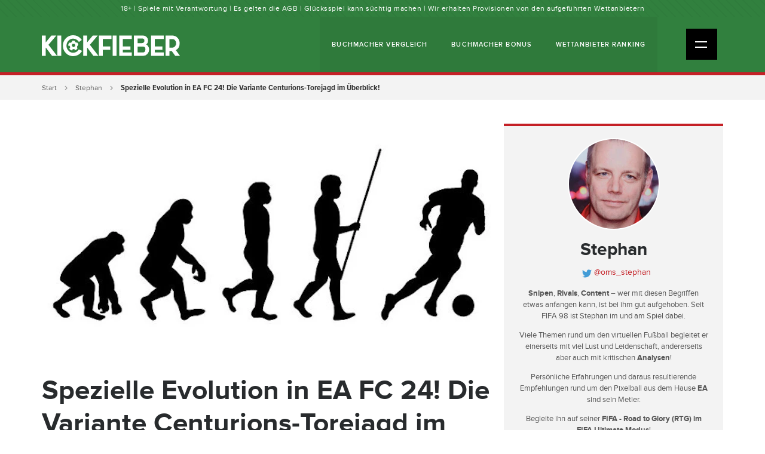

--- FILE ---
content_type: text/html; charset=UTF-8
request_url: https://kickfieber.de/stephan/spezielle-evolution-in-ea-fc-24-die-variante-centurions-torejagd-im-ueberblick
body_size: 9671
content:
<!DOCTYPE html>
<html lang="de">
    <head>
        <meta http-equiv="Content-Type" content="text/html; charset=utf-8"/>

        <meta name="viewport" content="width=device-width, initial-scale=1">

        <!-- icons -->
        <link rel="icon" type="image/x-icon" href="/favicon.ico?id=2"/>
        
        <!-- css -->
        <link rel="stylesheet" type="text/css" media="all" href="/css/style.min.css?id=9"/> 

        
                <!-- Google Tag Manager -->
        <script>(function(w,d,s,l,i){w[l]=w[l]||[];w[l].push({'gtm.start':
        new Date().getTime(),event:'gtm.js'});var f=d.getElementsByTagName(s)[0],
        j=d.createElement(s),dl=l!='dataLayer'?'&l='+l:'';j.async=true;j.src=
        'https://www.googletagmanager.com/gtm.js?id='+i+dl;f.parentNode.insertBefore(j,f);
        })(window,document,'script','dataLayer','GTM-TPVDHP9');</script>
        <!-- End Google Tag Manager -->
        
                <!--  FACEBOOK COMMENT ID -->
        <meta property="fb:app_id" content="410783422715227" />
        
        
    <title>Spezielle Evolution in EA FC 24! Die Variante Centurions-Torejagd im…</title><meta name="generator" content="SEOmatic">
<meta name="description" content="Die Torejagd ist eröffnet und wir zeigen euch die besten Spieler dafür und wie ihr manche Evolution auch verbinden könnt. Mit den Evolution hat Electronic…">
<meta name="referrer" content="no-referrer-when-downgrade">
<meta name="robots" content="all">
<meta content="de" property="og:locale">
<meta content="Kickfieber.de" property="og:site_name">
<meta content="website" property="og:type">
<meta content="https://kickfieber.de/stephan/spezielle-evolution-in-ea-fc-24-die-variante-centurions-torejagd-im-ueberblick" property="og:url">
<meta content="Spezielle Evolution in EA FC 24! Die Variante Centurions-Torejagd im…" property="og:title">
<meta content="Die Torejagd ist eröffnet und wir zeigen euch die besten Spieler dafür und wie ihr manche Evolution auch verbinden könnt. Mit den Evolution hat Electronic…" property="og:description">
<meta content="https://kickfieber-de.imgix.net/assets/uploads/blog/user/169240/_1200x630_crop_center-center_82_none/Evo-Bild.jpg?mtime=1698858394" property="og:image">
<meta content="1200" property="og:image:width">
<meta content="630" property="og:image:height">
<meta name="twitter:card" content="summary_large_image">
<meta name="twitter:creator" content="@">
<meta name="twitter:title" content="Spezielle Evolution in EA FC 24! Die Variante Centurions-Torejagd im…">
<meta name="twitter:description" content="Die Torejagd ist eröffnet und wir zeigen euch die besten Spieler dafür und wie ihr manche Evolution auch verbinden könnt. Mit den Evolution hat Electronic…">
<meta name="twitter:image" content="https://kickfieber-de.imgix.net/assets/uploads/blog/user/169240/_800x418_crop_center-center_82_none/Evo-Bild.jpg?mtime=1698858394">
<meta name="twitter:image:width" content="800">
<meta name="twitter:image:height" content="418">
<link href="https://kickfieber.de/stephan/spezielle-evolution-in-ea-fc-24-die-variante-centurions-torejagd-im-ueberblick" rel="canonical">
<link href="https://kickfieber.de/" rel="home">
<link type="text/plain" href="https://kickfieber.de/humans.txt" rel="author"></head>
<body>

<!-- Google Tag Manager (noscript) -->
<noscript><iframe src="https://www.googletagmanager.com/ns.html?id=GTM-TPVDHP9"
height="0" width="0" style="display:none;visibility:hidden"></iframe></noscript>
<!-- End Google Tag Manager (noscript) -->

<div id="fb-root"></div>
<script>(function(d, s, id) {
  var js, fjs = d.getElementsByTagName(s)[0];
  if (d.getElementById(id)) return;
  js = d.createElement(s); js.id = id;
  js.src = 'https://connect.facebook.net/de_DE/sdk.js#xfbml=1&version=v3.2&appId=410783422715227&autoLogAppEvents=1';
  fjs.parentNode.insertBefore(js, fjs);
}(document, 'script', 'facebook-jssdk'));
</script>

    <div class="top-general-terms">
        <p>18+ | Spiele mit Verantwortung | Es gelten die AGB | Glücksspiel kann süchtig machen | Wir erhalten Provisionen von den aufgeführten Wettanbietern</p>
    </div><!-- /.top-disclaimer -->

<div class="site">

<div class="top-wrap">

<div class="header">
    <div class="container">
        <div class="row">
            <div class="col-sm-12">
                <div class="logo">
                                      <a href="https://kickfieber.de/" title=""><img src="https://kickfieber-de.imgix.net/assets/local/kickfieber_logo_3.svg" alt="Kickfieber - Fußball Blogger" /></a>
                </div><!-- /.logo -->

                <div class="top-nav d-none d-lg-block">

                    <ul ><li ><a  href="https://kickfieber.de/buchmacher">Buchmacher Vergleich</a></li><li ><a  href="https://kickfieber.de/buchmacher-bonus">Buchmacher Bonus</a></li><li ><a  href="https://kickfieber.de/wettanbieter">Wettanbieter Ranking</a></li></ul>


                </div><!-- /.top-nav -->

                <div class="mobile-nav-icon">
                    <div class="icon">
                        <u class="ma"></u>
                        <u class="mb"></u>
                    </div><!-- /.icon -->
                </div><!-- /.mobile-nav-icon -->

            </div><!-- /.col -->
        </div><!-- /.row -->
    </div><!-- /.container -->
</div><!-- /.header -->




<div class="main-nav">
    <div class="container">

                <ul class="nav">
                                
                
                                                            
                    <li class="dropdown">

                                                    <span class="drop">Fußball Ligen<i></i></span>
                        
                                                    <ul class="sub-nav">
                                
                                                            
                    <li>

                                                    <a href="https://kickfieber.de/buchmacher-bundesliga" title="Fußball Bundesliga">Fußball Bundesliga</a>
                        
                        
                    </li>
                
                                                            
                    <li>

                                                    <a href="https://kickfieber.de/wettanbieter-zweite-bundesliga" title="2. Bundesliga">2. Bundesliga</a>
                        
                        
                    </li>
                
                                                            
                    <li>

                                                    <a href="https://kickfieber.de/premier-league-wettanbieter" title="Premier League">Premier League</a>
                        
                        
                    </li>
                
                                                            
                    <li>

                                                    <a href="https://kickfieber.de/serie-a-wettanbieter" title="Serie A">Serie A</a>
                        
                        
                    </li>
                
                                                            
                    <li>

                                                    <a href="https://kickfieber.de/champions-league-wettanbieter" title="Champions League">Champions League</a>
                        
                        
                    </li>
                
                                                            
                    <li>

                                                    <a href="https://kickfieber.de/europa-league-wettanbieter" title="Europa League">Europa League</a>
                        
                        
                    </li>
                
                                                            
                    <li>

                                                    <a href="https://kickfieber.de/fussball-tippspiele" title="Fußball Tippspiele">Fußball Tippspiele</a>
                        
                        
                    </li>
                                            </ul>
                        
                    </li>
                
                                                            
                    <li class="dropdown">

                                                    <span class="drop">Buchmacher Vergleich<i></i></span>
                        
                                                    <ul class="sub-nav">
                                
                                                            
                    <li>

                                                    <a href="https://kickfieber.de/buchmacher-fussball" title="Buchmacher Fußball">Buchmacher Fußball</a>
                        
                        
                    </li>
                
                                                            
                    <li>

                                                    <a href="https://kickfieber.de/buchmacher-paypal" title="Buchmacher mit PayPal">Buchmacher mit PayPal</a>
                        
                        
                    </li>
                
                                                            
                    <li>

                                                    <a href="https://kickfieber.de/buchmacher-ohne-steuer" title="Buchmacher ohne Steuer">Buchmacher ohne Steuer</a>
                        
                        
                    </li>
                
                                                            
                    <li>

                                                    <a href="https://kickfieber.de/buchmacher-quoten" title="Buchmacher Quoten">Buchmacher Quoten</a>
                        
                        
                    </li>
                
                                                            
                    <li>

                                                    <a href="https://kickfieber.de/buchmacher" title="Buchmacher Vergleich">Buchmacher Vergleich</a>
                        
                        
                    </li>
                
                                                            
                    <li>

                                                    <a href="https://kickfieber.de/buchmacher-deutschland" title="Deutsche Buchmacher">Deutsche Buchmacher</a>
                        
                        
                    </li>
                
                                                            
                    <li>

                                                    <a href="https://kickfieber.de/buchmacher-schweiz" title="Buchmacher Schweiz">Buchmacher Schweiz</a>
                        
                        
                    </li>
                
                                                            
                    <li>

                                                    <a href="https://kickfieber.de/fussballwetten-in-der-schweiz" title="Fußballwetten in der Schweiz">Fußballwetten in der Schweiz</a>
                        
                        
                    </li>
                                            </ul>
                        
                    </li>
                
                                                            
                    <li>

                                                    <a href="https://kickfieber.de/buchmacher-bonus" title="Buchmacher Bonus">Buchmacher Bonus</a>
                        
                        
                    </li>
                
                                                            
                    <li>

                                                    <a href="https://kickfieber.de/wettanbieter" title="Wettanbieter Ranking">Wettanbieter Ranking</a>
                        
                        
                    </li>
                
                                                            
                    <li class="dropdown">

                                                    <span class="drop">Buchmacher Tests<i></i></span>
                        
                                                    <ul class="sub-nav">
                                
                                                            
                    <li>

                                                    <a href="https://kickfieber.de/admiral" title="AdmiralBet">AdmiralBet</a>
                        
                        
                    </li>
                
                                                            
                    <li>

                                                    <a href="https://kickfieber.de/bet-at-home" title="Bet-at-home">Bet-at-home</a>
                        
                        
                    </li>
                
                                                            
                    <li>

                                                    <a href="https://kickfieber.de/bet365" title="Bet365 Sportwetten">Bet365 Sportwetten</a>
                        
                        
                    </li>
                
                                                            
                    <li>

                                                    <a href="https://kickfieber.de/betano" title="Betano">Betano</a>
                        
                        
                    </li>
                
                                                            
                    <li>

                                                    <a href="https://kickfieber.de/betway" title="Betway">Betway</a>
                        
                        
                    </li>
                
                                                            
                    <li>

                                                    <a href="https://kickfieber.de/bwin" title="Bwin">Bwin</a>
                        
                        
                    </li>
                
                                                            
                    <li>

                                                    <a href="https://kickfieber.de/happybet" title="HAPPYBET">HAPPYBET</a>
                        
                        
                    </li>
                
                                                            
                    <li>

                                                    <a href="https://kickfieber.de/interwetten" title="Interwetten">Interwetten</a>
                        
                        
                    </li>
                
                                                            
                    <li>

                                                    <a href="https://kickfieber.de/leovegas" title="LeoVegas">LeoVegas</a>
                        
                        
                    </li>
                
                                                            
                    <li>

                                                    <a href="https://kickfieber.de/merkur-bets" title="Merkur Bets">Merkur Bets</a>
                        
                        
                    </li>
                
                                                            
                    <li>

                                                    <a href="https://kickfieber.de/neo-bet" title="NEO.bet">NEO.bet</a>
                        
                        
                    </li>
                
                                                            
                    <li>

                                                    <a href="https://kickfieber.de/sunmaker" title="Sunmaker">Sunmaker</a>
                        
                        
                    </li>
                
                                                            
                    <li>

                                                    <a href="https://kickfieber.de/tipwin" title="Tipwin">Tipwin</a>
                        
                        
                    </li>
                
                                                            
                    <li>

                                                    <a href="https://kickfieber.de/winamax" title="Winamax">Winamax</a>
                        
                        
                    </li>
                                            </ul>
                        
                    </li>
                
                                                            
                    <li class="dropdown">

                                                    <span class="drop">Über Kickfieber<i></i></span>
                        
                                                    <ul class="sub-nav">
                                
                                                            
                    <li>

                                                    <a href="https://kickfieber.de/uber-kickfieber" title="Über Kickfieber.de">Über Kickfieber.de</a>
                        
                        
                    </li>
                
                                                            
                    <li>

                                                    <a href="https://kickfieber.de/kontaktiere-uns" title="Kontaktiere uns">Kontaktiere uns</a>
                        
                        
                    </li>
                
                                                            
                    <li>

                                                    <a href="https://kickfieber.de/werde-blogger" title="Werde selbst Blogger">Werde selbst Blogger</a>
                        
                        
                    </li>
                
                                                            
                    <li>

                                                    <a href="https://kickfieber.de/empfehlenswerte-seiten" title="Empfehlenswerte Seiten">Empfehlenswerte Seiten</a>
                        
                        
                    </li>
                
                                                            
                    <li>

                                                    <a href="https://kickfieber.de/spielsucht" title="Spielsucht &amp; Prävention">Spielsucht &amp; Prävention</a>
                        
                        
                    </li>
                
                                                            
                    <li>

                                                    <a href="https://kickfieber.de/datenschutzerklaerung" title="Datenschutzerklärung">Datenschutzerklärung</a>
                        
                        
                    </li>
                
                                                            
                    <li>

                                                    <a href="https://kickfieber.de/cookie-richtlinie" title="Cookie-Richtlinie">Cookie-Richtlinie</a>
                        
                        
                    </li>
                
                                                            
                    <li>

                                                    <a href="https://kickfieber.de/impressum" title="Impressum">Impressum</a>
                        
                        
                    </li>
                                            </ul>
                        
                    </li>
                
                         
                </ul>

    </div><!-- /.container -->
</div><!-- /.main-nav -->


</div><!-- /.top-wrap -->

    <div class="content">
        <div
class="block block-breadcrumbs"><div
class="container"><div
class="row"><div
class="col-sm-12"><ul><li><a
href="https://kickfieber.de/">Start</a></li><li><a
href="https://kickfieber.de/stephan" title="Stephan">Stephan</a></li><li
class="active">Spezielle Evolution in EA FC 24! Die Variante Centurions-Torejagd im Überblick!</li></ul></div></div></div></div><div
class="blog-page"><div
class="container"><div
class="row"><div
class="col-12 col-lg-8"><div
class="main-column"><div
class="section section-post"><div
class="image">
<img
data-sizes="auto" data-src="https://kickfieber-de.imgix.net/assets/uploads/blog/user/169240/Evo-Bild.jpg?auto=compress%2Cformat&amp;crop=focalpoint&amp;fit=crop&amp;fp-x=0.5&amp;fp-y=0.5&amp;h=400&amp;q=75&amp;w=753&amp;s=748d555a58d4d22d58562fa6597df365" data-srcset="https://kickfieber-de.imgix.net/assets/uploads/blog/user/169240/Evo-Bild.jpg?auto=compress%2Cformat&amp;crop=focalpoint&amp;fit=crop&amp;fp-x=0.5&amp;fp-y=0.5&amp;h=400&amp;q=75&amp;w=753&amp;s=748d555a58d4d22d58562fa6597df365 753w, https://kickfieber-de.imgix.net/assets/uploads/blog/user/169240/Evo-Bild.jpg?auto=compress%2Cformat&amp;crop=focalpoint&amp;fit=crop&amp;fp-x=0.5&amp;fp-y=0.5&amp;h=336&amp;q=75&amp;w=663&amp;s=e7c8946d31030aa878111ed578b3450c 663w, https://kickfieber-de.imgix.net/assets/uploads/blog/user/169240/Evo-Bild.jpg?auto=compress%2Cformat&amp;crop=focalpoint&amp;fit=crop&amp;fp-x=0.5&amp;fp-y=0.5&amp;h=382&amp;q=75&amp;w=720&amp;s=1f10639bdea7652e3367eb67354064c3 720w, https://kickfieber-de.imgix.net/assets/uploads/blog/user/169240/Evo-Bild.jpg?auto=compress%2Cformat&amp;crop=focalpoint&amp;fit=crop&amp;fp-x=0.5&amp;fp-y=0.5&amp;h=280&amp;q=75&amp;w=530&amp;s=60fc7f473c9c2e885a3a5efbe871dc71 530w, https://kickfieber-de.imgix.net/assets/uploads/blog/user/169240/Evo-Bild.jpg?auto=compress%2Cformat&amp;crop=focalpoint&amp;fit=crop&amp;fp-x=0.5&amp;fp-y=0.5&amp;h=240&amp;q=75&amp;w=367&amp;s=7c93dc705fdc3441bafdaf95a32272b4 367w" alt="Spezielle Evolution in EA FC 24! Die Variante Centurions-Torejagd im Überblick!" class="img-responsive lazyload"/></div><h1>Spezielle Evolution in EA FC 24! Die Variante Centurions-Torejagd im Überblick!</h1><div
class="post-info"><div
class="author-image">
<a
href="https://kickfieber.de/stephan"><img
data-src="https://kickfieber-de.imgix.net/assets/local/Stephan-Kickfieber.jpg?auto=compress%2Cformat&amp;crop=focalpoint&amp;fit=crop&amp;fp-x=0.5&amp;fp-y=0.5&amp;h=52&amp;q=75&amp;w=52&amp;s=bf41b8c03637949bcbc77e7a0de1543d" alt="Stephan" class="lazyload" /></a></div><table><tr><td
class="title"><i>Author:</i></td><td
class="profile">
<a
href="https://kickfieber.de/stephan">Stephan</a>
<span
class="divider"></span>
<a
href="http://www.twitter.com/oms_stephan" target="_blank" class="twitter">
@oms_stephan
</a></td></tr><tr><td
class="title"><i>Published:</i></td><td
class="date">2023-11-01 18:06</td></tr></table></div><div
class="post-body"><div
class="section-body-plus"><div
class="body-block body-block-text"><div
class="text-default-format"><p><strong>Vor ein paar Tagen haben wir euch die Evolutions vorgestellt. Heute stellen wir euch eine besondere Variante und ihre Möglichkeiten vor. Die Torejagd ist eröffnet und wir zeigen euch die besten Spieler dafür und wie ihr manche Evolution auch verbinden könnt.</strong></p></div></div><div
class="body-block body-block-text"><div
class="text-default-format"><p>Mit den <strong>Evolution</strong> hat Electronic Arts eine wirklich spannende neue Variante in das <strong>Ultimate Team</strong> gebracht. Aktuell könnt ihr dadurch bereits sehr gute Spieler entwickeln. Die Möglichkeit eher unspielbare Varianten eines Kickers zu einer festen Vereinsgröße in euer Team zu bringen, ist doch etwas, was viele sich gewünscht haben. Zunäcchst die Top 10 gestaffelt nach Rating aus der Bundesliga.</p></div></div><div
class="body-block body-block-image">
<img
data-sizes="auto" data-src="https://kickfieber-de.imgix.net/assets/uploads/blog/user/169240/Evo-Torejagd-Bundesliga.jpg?auto=compress%2Cformat&amp;fit=clip&amp;q=75&amp;w=633&amp;s=466dff068de7e29de33393fb0d53ffd4" data-srcset="https://kickfieber-de.imgix.net/assets/uploads/blog/user/169240/Evo-Torejagd-Bundesliga.jpg?auto=compress%2Cformat&amp;fit=clip&amp;q=75&amp;w=753&amp;s=93472fe9b9042a214f3a4c6f72131ed0 753w, https://kickfieber-de.imgix.net/assets/uploads/blog/user/169240/Evo-Torejagd-Bundesliga.jpg?auto=compress%2Cformat&amp;fit=clip&amp;q=75&amp;w=633&amp;s=466dff068de7e29de33393fb0d53ffd4 633w, https://kickfieber-de.imgix.net/assets/uploads/blog/user/169240/Evo-Torejagd-Bundesliga.jpg?auto=compress%2Cformat&amp;fit=clip&amp;q=75&amp;w=720&amp;s=412d13977701b9132f48ca4826532b57 720w, https://kickfieber-de.imgix.net/assets/uploads/blog/user/169240/Evo-Torejagd-Bundesliga.jpg?auto=compress%2Cformat&amp;fit=clip&amp;q=75&amp;w=530&amp;s=0f19335e74f540ba0e921bd4242aee61 530w, https://kickfieber-de.imgix.net/assets/uploads/blog/user/169240/Evo-Torejagd-Bundesliga.jpg?auto=compress%2Cformat&amp;fit=clip&amp;q=75&amp;w=390&amp;s=76533fb354b1f612318d9a2a63701afa 390w" alt="Evo Torejagd Bundesliga" class="img-responsive lazyload"/></div><div
class="body-block body-block-text"><div
class="text-default-format"><p><br></p><p>Bei der <strong>Centurion-Torejagd</strong> gibt es folgende Voraussetzungen:</p><p>- Rating: max. 77</p><p>- Tempo: max. 88</p><p>- Schiessen: max. 75</p><p>- Dribbling: max. 80</p><p>- Physisch: max. 75</p><p>- Position: max. LF</p><p>- Spielstile: max. 7</p></div></div><div
class="body-block body-block-image">
<img
data-sizes="auto" data-src="https://kickfieber-de.imgix.net/assets/uploads/blog/user/169240/Screenshot-2023-11-01-161948.jpg?auto=compress%2Cformat&amp;fit=clip&amp;q=75&amp;w=633&amp;s=c44005f346f74b535afa8a96ecca6222" data-srcset="https://kickfieber-de.imgix.net/assets/uploads/blog/user/169240/Screenshot-2023-11-01-161948.jpg?auto=compress%2Cformat&amp;fit=clip&amp;q=75&amp;w=753&amp;s=af775d49402ea35a658eb36a6d118888 753w, https://kickfieber-de.imgix.net/assets/uploads/blog/user/169240/Screenshot-2023-11-01-161948.jpg?auto=compress%2Cformat&amp;fit=clip&amp;q=75&amp;w=633&amp;s=c44005f346f74b535afa8a96ecca6222 633w, https://kickfieber-de.imgix.net/assets/uploads/blog/user/169240/Screenshot-2023-11-01-161948.jpg?auto=compress%2Cformat&amp;fit=clip&amp;q=75&amp;w=720&amp;s=b6c6868d8270371860847b649881667c 720w, https://kickfieber-de.imgix.net/assets/uploads/blog/user/169240/Screenshot-2023-11-01-161948.jpg?auto=compress%2Cformat&amp;fit=clip&amp;q=75&amp;w=530&amp;s=d99b37b3e2205f9b4172f191cd29ba54 530w, https://kickfieber-de.imgix.net/assets/uploads/blog/user/169240/Screenshot-2023-11-01-161948.jpg?auto=compress%2Cformat&amp;fit=clip&amp;q=75&amp;w=390&amp;s=dede4750a7c47856509770631abe1596 390w" alt="Screenshot 2023 11 01 161948" class="img-responsive lazyload"/></div><div
class="body-block body-block-text"><div
class="text-default-format"><p>Wenn wir zu den besten
möglichen Spielern oder Spielerinnen kommen, dann ist <strong>Imma Gabarro</strong> vom <strong>FC
Sevilla</strong> mit der heißeste Kandidat. Mit einer Pace von 91, Dribbling von 85 und
einem Schusswert von 90 überragt sie alles, was die Position hergibt. Zudem hat
Sie 4*Skill-Move und 4*Weak-Foot und macht damit die Evo-Karte absolut rund. Aus
der <strong>Premier League</strong> haben wir einen portugiesischen Anwärter namens <strong>Pedro Neto</strong>
von den <strong>Wolves</strong>. Er hat sogar 4*SM und 5* WF. Seine Geschwindigkeit liegt bei 89
und sein Dribblingwert bei 87. Seine Schussfähigkeit bringt er auf 89. Zudem
ist er auf vier Positionen einsetzbar. Ihr könnt ihn auf beiden Flügeln
einsetzen und ebenfalls als Stürmer spielen lassen. Diese Karte werdet ihr wohl
öfters in der Weekend League sehen. <strong>Bamba</strong> von <strong>RC Celta </strong>aus der <strong>LaLiga</strong> ist ebenfalls
ein interessanter Spieler. Mit 4*SM und 5*WF hat er die gleichen Werte wie Neto
und auch seine Offensiv-Stats sind sich sehr ähnlich.</p></div></div><div
class="body-block body-block-image">
<img
data-sizes="auto" data-src="https://kickfieber-de.imgix.net/assets/uploads/blog/user/169240/Screenshot-2023-11-01-162614.jpg?auto=compress%2Cformat&amp;fit=clip&amp;q=75&amp;w=633&amp;s=c77986b126c13a727763675185bb0fd5" data-srcset="https://kickfieber-de.imgix.net/assets/uploads/blog/user/169240/Screenshot-2023-11-01-162614.jpg?auto=compress%2Cformat&amp;fit=clip&amp;q=75&amp;w=753&amp;s=58b57b8aefbe69a11c5e20d023c73f47 753w, https://kickfieber-de.imgix.net/assets/uploads/blog/user/169240/Screenshot-2023-11-01-162614.jpg?auto=compress%2Cformat&amp;fit=clip&amp;q=75&amp;w=633&amp;s=c77986b126c13a727763675185bb0fd5 633w, https://kickfieber-de.imgix.net/assets/uploads/blog/user/169240/Screenshot-2023-11-01-162614.jpg?auto=compress%2Cformat&amp;fit=clip&amp;q=75&amp;w=720&amp;s=171ca326e7639859f3c8500c1486dfae 720w, https://kickfieber-de.imgix.net/assets/uploads/blog/user/169240/Screenshot-2023-11-01-162614.jpg?auto=compress%2Cformat&amp;fit=clip&amp;q=75&amp;w=530&amp;s=d46d93515195eba27dd96b8d5d0d31d3 530w, https://kickfieber-de.imgix.net/assets/uploads/blog/user/169240/Screenshot-2023-11-01-162614.jpg?auto=compress%2Cformat&amp;fit=clip&amp;q=75&amp;w=390&amp;s=2b1ce77df962a516a87618314c9150d4 390w" alt="Screenshot 2023 11 01 162614" class="img-responsive lazyload"/></div><div
class="body-block body-block-text"><div
class="text-default-format"><p>Bei den Evolution besteht auch
die Möglichkeit diese zu verbinden. In unserem vorgestellten Fall sind die eher niedrigen Ingame-Stats
nötig und die vorgegebenen Positionen mit ZM und LF. Im Bild seht ihr die
Entwicklung des <strong>Algeriers Chaibi</strong> von <strong>Eintracht Frankfurt</strong>. Seine <strong>Silberkarte</strong>
sieht zunächst nicht so spannend aus. Habt ihr ihn als <strong>Welcome</strong> genutzt, dann wird er als
leicht verbesserter 74er gewertet. Danach könnt ihr ihn als <strong>Box-to-Box Mittelfeldspieler</strong>
weiterentwickeln. Schon hat er ein 77 Rating und seine Karte sieht merklich
besser aus. Wenn ihr das gemacht hat, dann packt ihr diese Karte in die <strong>Centurion-Torejagd</strong>
hinein. Dort wird er tatsächlich auf ein <strong>87er Rating</strong> gepusht und seine Werte
sind mehr als spielbar. Damit will ich euch nur aufzeigen, was alles machbar
ist, wenn man kreativ genug ist, um seine Karten zu leveln. Zudem habt ihr sehr
wahrscheinlich ein (fast) Unikat was ihr spielen könnt und das macht doch dann
noch mehr Spaß!</p></div></div><div
class="body-block body-block-image">
<img
data-sizes="auto" data-src="https://kickfieber-de.imgix.net/assets/uploads/blog/user/169240/Screenshot-2023-11-01-170112.jpg?auto=compress%2Cformat&amp;fit=clip&amp;q=75&amp;w=633&amp;s=31dc1befdc6ddcff7cf3ad70488dc932" data-srcset="https://kickfieber-de.imgix.net/assets/uploads/blog/user/169240/Screenshot-2023-11-01-170112.jpg?auto=compress%2Cformat&amp;fit=clip&amp;q=75&amp;w=753&amp;s=67b9d9851011c22bcef232da6f31c196 753w, https://kickfieber-de.imgix.net/assets/uploads/blog/user/169240/Screenshot-2023-11-01-170112.jpg?auto=compress%2Cformat&amp;fit=clip&amp;q=75&amp;w=633&amp;s=31dc1befdc6ddcff7cf3ad70488dc932 633w, https://kickfieber-de.imgix.net/assets/uploads/blog/user/169240/Screenshot-2023-11-01-170112.jpg?auto=compress%2Cformat&amp;fit=clip&amp;q=75&amp;w=720&amp;s=98bf0179c12d2e3076557b06c46d19c6 720w, https://kickfieber-de.imgix.net/assets/uploads/blog/user/169240/Screenshot-2023-11-01-170112.jpg?auto=compress%2Cformat&amp;fit=clip&amp;q=75&amp;w=530&amp;s=ddcde8790aa18ccd234826cca519f7a3 530w, https://kickfieber-de.imgix.net/assets/uploads/blog/user/169240/Screenshot-2023-11-01-170112.jpg?auto=compress%2Cformat&amp;fit=clip&amp;q=75&amp;w=390&amp;s=753f70b5679e9eefb1f120ff24b672d2 390w" alt="Screenshot 2023 11 01 170112" class="img-responsive lazyload"/></div><div
class="body-block body-block-text"><div
class="text-default-format"><p>Schaut also rein, wen und was
ihr spielen wollt und wie ihr am besten auf eure <strong>Wunschkarte</strong> kommt. Viel Spaß damit!</p><p>Für mehr Spaß im Spiel!</p><p>Euer Stephan</p></div></div></div></div><div
class="section-tags"><h5>TAGS</h5>
<a
href="https://kickfieber.de/esports-news" class="btn small clear light-blue" title="eSports News">eSports News</a></div><div
class="section section-page-share"><h5>Teile den Post</h5><div
class="facebook"><div
class="fb-like"
data-href="https://kickfieber.de/stephan/spezielle-evolution-in-ea-fc-24-die-variante-centurions-torejagd-im-ueberblick"
data-layout="button"
data-action="like"
data-size="large"
data-show-faces="true"
data-share="true"></div></div><div
class="twitter">
<a
href="https://twitter.com/share" class="twitter-share-button" data-url="https://kickfieber.de/stephan/spezielle-evolution-in-ea-fc-24-die-variante-centurions-torejagd-im-ueberblick" data-via="kickfieber" data-size="large">Tweet</a> <script>!function(d,s,id){var js,fjs=d.getElementsByTagName(s)[0],p=/^http:/.test(d.location)?'http':'https';if(!d.getElementById(id)){js=d.createElement(s);js.id=id;js.src=p+'://platform.twitter.com/widgets.js';fjs.parentNode.insertBefore(js,fjs);}}(document,'script','twitter-wjs');</script> </div></div></div></div></div><div
class="col-12 col-lg-4"><div
class="sidebar"><div
class="cube cube-profile-intro"><div
class="body"><div
class="image">
<a
href="https://kickfieber.de/stephan"><img
src="https://kickfieber-de.imgix.net/assets/local/Stephan-Kickfieber.jpg?auto=compress%2Cformat&amp;crop=focalpoint&amp;fit=crop&amp;fp-x=0.5&amp;fp-y=0.5&amp;h=150&amp;q=75&amp;w=150&amp;s=ce2b803ce1a796aeef204a517dcd6ea2" alt="Stephan" /></a></div><div
class="text"><h2><a
href="https://kickfieber.de/stephan" title="Stephan">Stephan</a></h2><div
class="twitter">
<a
href="http://www.twitter.com/oms_stephan" target="_blank"><img
src="/assets/layout/svg/icon-twitter-bird.svg" alt="Twitter oms_stephan" class="twitter-bird" /> @oms_stephan</a></div><div
class="profile-text"><p><strong>Snipen</strong>, <strong>Rivals</strong>, <strong>Content</strong> – wer mit diesen Begriffen etwas anfangen kann, ist bei ihm gut aufgehoben. Seit FIFA 98 ist Stephan im und am Spiel dabei.</p><p>Viele Themen rund um den virtuellen Fußball begleitet er einerseits mit viel Lust und Leidenschaft, andererseits aber auch mit kritischen <strong>Analysen</strong>!</p><p>Persönliche Erfahrungen und daraus resultierende Empfehlungen rund um den Pixelball aus dem Hause <strong>EA</strong> sind sein Metier.<br
/></p><p>Begleite ihn auf seiner <strong>FIFA - Road to Glory (RTG) im FIFA Ultimate Modus</strong>!</p><p>Übrigens, Stephan findet ihr auch auf Twitch: <strong>old_man_style_twitchtv</strong></p></div></div></div></div><div
class="cube cube-latest-posts"><div
class="page-title"><h2>Aktuelle 10 Artikel</h2><div
class="line"></div></div><div
class="box"><ul><li>
<a
href="https://kickfieber.de/stephan/eafc26-time-warp-in-eafc26-legenden-feiern-ihr-comeback" title="Time Warp in EAFC26! Legenden feiern ihr Comeback!"><div
class="date">
<span
class="day">4 Jan.</span><br
/>
<span
class="time">16:36</span></div><div
class="text">Time Warp in EAFC26! Legenden feiern ihr Comeback!</div>
</a></li><li>
<a
href="https://kickfieber.de/stephan/football-tactics-glory-treble-edition" title="Football, Tactics &amp; Glory Treble Edition ist erschienen! Bist du bereit für den Olymp?"><div
class="date">
<span
class="day">21 Dez.</span><br
/>
<span
class="time">15:20</span></div><div
class="text">Football, Tactics &amp; Glory Treble Edition ist erschienen! Bist du bereit für den Olymp?</div>
</a></li><li>
<a
href="https://kickfieber.de/stephan/eafc26-silber-icons-season-4-in-eafc26" title="Neue Silber Icons in Season 4 in EAFC26! Unsere Weltmeister sind mit dabei!"><div
class="date">
<span
class="day">19 Dez.</span><br
/>
<span
class="time">14:42</span></div><div
class="text">Neue Silber Icons in Season 4 in EAFC26! Unsere Weltmeister sind mit dabei!</div>
</a></li><li>
<a
href="https://kickfieber.de/stephan/eafc26-claudia-pina-barca" title="Alles Pina oder was? Warum EAFC26 scheinbar dem Ende ganz nah ist!"><div
class="date">
<span
class="day">10 Dez.</span><br
/>
<span
class="time">11:01</span></div><div
class="text">Alles Pina oder was? Warum EAFC26 scheinbar dem Ende ganz nah ist!</div>
</a></li><li>
<a
href="https://kickfieber.de/stephan/joga-bonito-in-eafc26-mehr-skill-mehr-spass" title="Joga Bonito in EAFC26! Mehr Skill, mehr Spaß?"><div
class="date">
<span
class="day">7 Dez.</span><br
/>
<span
class="time">20:58</span></div><div
class="text">Joga Bonito in EAFC26! Mehr Skill, mehr Spaß?</div>
</a></li><li>
<a
href="https://kickfieber.de/stephan/eafc26-thunderstruck-in-eafc26-wieder-eines-der-besten-events-des-jahres" title="Thunderstruck in EAFC26! Wieder das beste Event des Jahres?"><div
class="date">
<span
class="day">29 Nov.</span><br
/>
<span
class="time">19:12</span></div><div
class="text">Thunderstruck in EAFC26! Wieder das beste Event des Jahres?</div>
</a></li><li>
<a
href="https://kickfieber.de/stephan/neue-silber-icons-in-eafc26" title="Neue Silber Icons in EAFC26!"><div
class="date">
<span
class="day">27 Nov.</span><br
/>
<span
class="time">23:00</span></div><div
class="text">Neue Silber Icons in EAFC26!</div>
</a></li><li>
<a
href="https://kickfieber.de/stephan/eafc26-fc-pro-live-in-eafc26" title="FC PRO Live in EAFC26"><div
class="date">
<span
class="day">23 Nov.</span><br
/>
<span
class="time">23:09</span></div><div
class="text">FC PRO Live in EAFC26</div>
</a></li><li>
<a
href="https://kickfieber.de/stephan/eafc26-festival-der-kapitaene-in-eafc26" title="Festival der Kapitäne in EAFC26"><div
class="date">
<span
class="day">16 Nov.</span><br
/>
<span
class="time">9:58</span></div><div
class="text">Festival der Kapitäne in EAFC26</div>
</a></li><li>
<a
href="https://kickfieber.de/stephan/eafc26-ultimate-scream-team-2-ist-neu-in-eafc26" title="Ultimate Scream Team 2 ist neu in EAFC26!"><div
class="date">
<span
class="day">2 Nov.</span><br
/>
<span
class="time">12:30</span></div><div
class="text">Ultimate Scream Team 2 ist neu in EAFC26!</div>
</a></li></ul></div></div></div></div></div></div></div>    </div><!-- /.content -->


<div class="block-social-column extraMarginTop">
        
    <div class="column facebook">
        <div class="widget">
            <h6><span>Like Kickfieber auf</span> <a href="https://www.facebook.com/Kickfieber/" rel="nofollow" target="_blank">Facebook</a></h6>
            <a class="social-button" href="https://www.facebook.com/Kickfieber/">
                <svg><use href="/assets/layout/facebook-thumb.svg#facebook"></use></svg> Like Kickfieber
            </a>
        </div><!-- /.widget -->
    </div><!-- /.facebook -->

    <div class="column twitter">
        <div class="widget">
            <h6><span>Folge Kickfieber aus</span> <a href="https://twitter.com/kickfieber" rel="nofollow" target="_blank">Twitter</a></h6>
            <a class="social-button" href="https://twitter.com/kickfieber">
                <svg><use href="/assets/layout/twitter-white.svg#twitter"></use></svg> Folge Kickfieber
            </a>
        </div><!-- /.widget -->
    </div><!-- /.twitter -->

</div><!-- /.block-social-column -->
<div class="footer">
    <div class="container">

        <div class="row">
            <div class="col-sm-12">
                <div class="first-row">
                    <div class="footer-logo">
                                                <a href="https://kickfieber.de/" title=""><img src="https://kickfieber-de.imgix.net/assets/local/kickfieber_logo_3.svg" alt="Kickfieber - Fußball Blogger" class="img-responsive" /></a>
                    </div><!-- /.logo -->

                    <div class="footer-description">
                        <div class="text">
                        <h6>DAS ANGEBOT VON KICKFIEBER.DE</h6>
<p>Was passiert gerade in der Welt des Fußballs? Egal ob Bundesliga oder Premier League: Auf Kickfieber.de erhältst Du die neuesten Infos in Sachen Fußball. Außerdem beschäftigen wir uns auch mit Fußball-Wetten und Sportwetten und helfen Dir dabei, die besten Buchmacher zu finden.<br></p>
<h6>HINWEIS IN EIGENER SACHE</h6>
<p>Die auf Kickfieber.de veröffentlichten Informationen sind redaktionell gründlich recherchiert. Dennoch kann es aufgrund der stetig wechselnden Angebote der Buchmacher zu Abweichungen kommen. Alle Angaben und Angebote sind daher ohne Gewähr. Es gelten die AGB der jeweiligen Buchmacher.<br></p>
<p>Alle Sportwettenanbieter auf MySportwetten.de sind lizenziert. Von Deutschland aus werden lediglich in Deutschland zugelassene Wettanbieter angezeigt, die von der <a href="https://www.gluecksspiel-behoerde.de/de/erlaubnisfaehigesgluecksspiel/whitelist" target="_blank">Gemeinsamen Glücksspielbehörde der Länder</a> lizenziert sind.</p>
<div class="footer-warning"><p>18+ | Glücksspiel kann süchtig machen | Hilfe findest du unter: <a href="https://www.bzga.de/infomaterialien/suchtvorbeugung/gluecksspielsucht/">www.bzga.de</a>, <a href="https://www.check-dein-spiel.de/" target="_blank">www.check-dein-spiel.de</a>, <a href="https://www.buwei.de/" target="_blank">www.buwei,.de</a> und <a href="https://www.gamblingtherapy.org/">www.gamblingtherapy.org</a>. </p></div>
<p><br></p>
<figure><a href="https://www.bloggerei.de"><img src="https://www.bloggerei.de/bgpublicon10.jpg" alt="Bloggerei.de" data-image="umh9coigahw0"></a></figure>
                        </div><!-- /.text -->
                    </div><!-- /.description -->

                    <div class="footer-nav">
                        <ul ><li ><a  href="https://kickfieber.de/">Homepage</a></li><li ><a  href="https://kickfieber.de/buchmacher">Buchmacher Vergleich</a></li><li ><a  href="https://kickfieber.de/buchmacher-bonus">Buchmacher Bonus</a></li><li ><a  href="https://kickfieber.de/wettanbieter">Wettanbieter Test</a></li><li ><a  href="https://www.facebook.com/Kickfieber/" rel="noopener" target="_blank">Facebook</a></li><li ><a  href="https://x.com/kickfieber" rel="noopener" target="_blank">Twitter</a></li><li ><a  href="https://www.instagram.com/kickfieber.de/" rel="noopener" target="_blank">Instagram</a></li><li ><a  href="https://www.youtube.com/@kickfieber" rel="noopener" target="_blank">YouTube</a></li><li ><a  href="https://kickfieber.de/uber-kickfieber">Über Kickfieber.de</a></li><li ><a  href="https://kickfieber.de/kontaktiere-uns">Kontaktiere uns</a></li><li ><a  href="https://kickfieber.de/spielsucht">Spielsucht &amp; Prävention</a></li><li ><a  href="https://kickfieber.de/datenschutzerklaerung">Datenschutzerklärung</a></li><li ><a  href="https://kickfieber.de/cookie-richtlinie">Cookie-Richtlinie</a></li><li ><a  href="https://kickfieber.de/impressum">Impressum</a></li></ul>
                    </div><!-- /.footer-nav -->
                </div>
            </div><!-- /.col -->
        </div><!-- /.row -->

        
                <div class="row">
            <div class="col-sm-12">

                <div class="responsibility">
                    
                    
                    <div class="responsibility-logo">
                                                <a href="https://www.linkedin.com/posts/leadstar-media_we-are-very-proud-to-say-that-leadstar-media-activity-6992816144357187584-E9kB?trk=public_profile_like_view" target="_blank" rel="nofollow">
                            <img data-src="https://kickfieber-de.imgix.net/assets/local/EGR-awards-winner-2022-35px.png" alt="" class="lazyload" />
                        </a>
                                            </div><!-- /.icon -->
                    
                    
                    <div class="responsibility-logo">
                                                <a href="https://qmra.eu/kickfieber-a-trusted-qmra-website-for-the-de-market/" target="_blank" rel="nofollow">
                            <img data-src="https://kickfieber-de.imgix.net/assets/local/QMRA1.png" alt="" class="lazyload" />
                        </a>
                                            </div><!-- /.icon -->
                    
                    
                    <div class="responsibility-logo">
                                                    <img data-src="https://kickfieber-de.imgix.net/assets/local/secure-betting.png" alt="" class="lazyload" />
                                            </div><!-- /.icon -->
                    
                    
                    <div class="responsibility-logo">
                                                    <img data-src="https://kickfieber-de.imgix.net/assets/local/responsible-gambling-small.png" alt="" class="lazyload" />
                                            </div><!-- /.icon -->
                    
                    
                    <div class="responsibility-logo">
                                                    <img data-src="https://kickfieber-de.imgix.net/assets/local/18-plus-DE.png" alt="" class="lazyload" />
                                            </div><!-- /.icon -->
                    
                    
                    <div class="responsibility-logo">
                                                <a href="https://www.gluecksspiel-behoerde.de/de/fuer-spielende/uebersicht-erlaubter-anbieter-whitelist" target="_blank" rel="nofollow">
                            <img data-src="https://kickfieber-de.imgix.net/assets/local/GGL-Logo.svg" alt="" class="lazyload" />
                        </a>
                                            </div><!-- /.icon -->
                                    </div><!-- /.responsibility -->

            </div><!-- /.col -->
        </div><!-- /.row -->
        
        <div class="row">
            <div class="col-sm-12">
                <div class="copyright">
                    <p>Copyright © kickfieber.de</p>
                </div><!-- /.copyright -->
            </div><!-- /.col -->
        </div><!-- /.row -->
    </div><!-- /.container -->
</div><!-- /.footer -->

</div><!-- /.site -->

<div class="scroll-top">
    <a href="#top"></a>
</div>

<!-- js -->
<script type="text/javascript" src="/js/app.min.js?id=2"></script>



<script type="application/ld+json">{"@context":"https://schema.org","@graph":[{"@type":"Blog","author":{"@id":"#identity"},"copyrightHolder":{"@id":"#identity"},"copyrightYear":"2023","creator":{"@id":"#creator"},"dateModified":"2025-01-09T12:29:48+01:00","datePublished":"2023-11-01T18:06:00+01:00","description":"Die Torejagd ist eröffnet und wir zeigen euch die besten Spieler dafür und wie ihr manche Evolution auch verbinden könnt. Mit den Evolution hat Electronic Arts eine wirklich spannende neue Variante in das Ultimate Team gebracht. Bei der Centurion-Torejagd gibt es folgende Voraussetzungen: - Rating: max. Diese Karte werdet ihr wohlöfters in der Weekend League sehen. Schon hat er ein 77 Rating und seine Karte sieht merklichbesser aus. Dort wird er tatsächlich auf ein 87er Rating gepusht und seine Wertesind mehr als spielbar. Zudem habt ihr sehrwahrscheinlich ein (fast) Unikat was ihr spielen könnt und das macht doch dannnoch mehr Spaß! Schaut also rein, wen und wasihr spielen wollt und wie ihr am besten auf eure Wunschkarte kommt.","headline":"Spezielle Evolution in EA FC 24! Die Variante Centurions-Torejagd im Überblick!","image":{"@type":"ImageObject","url":"https://kickfieber-de.imgix.net/assets/uploads/blog/user/169240/_1200x630_crop_center-center_82_none/Evo-Bild.jpg?mtime=1698858394"},"inLanguage":"de","mainEntityOfPage":"https://kickfieber.de/stephan/spezielle-evolution-in-ea-fc-24-die-variante-centurions-torejagd-im-ueberblick","name":"Spezielle Evolution in EA FC 24! Die Variante Centurions-Torejagd im Überblick!","publisher":{"@id":"#creator"},"url":"https://kickfieber.de/stephan/spezielle-evolution-in-ea-fc-24-die-variante-centurions-torejagd-im-ueberblick"},{"@id":"#identity","@type":"Organization"},{"@id":"#creator","@type":"Organization"},{"@type":"BreadcrumbList","description":"Breadcrumbs list","itemListElement":[{"@type":"ListItem","item":"https://kickfieber.de/","name":"Homepage","position":1},{"@type":"ListItem","item":"https://kickfieber.de/stephan","name":"Stephan","position":2},{"@type":"ListItem","item":"https://kickfieber.de/stephan/spezielle-evolution-in-ea-fc-24-die-variante-centurions-torejagd-im-ueberblick","name":"Spezielle Evolution in EA FC 24! Die Variante Centurions-Torejagd im Überblick!","position":3}],"name":"Breadcrumbs"}]}</script></body>
</html>

--- FILE ---
content_type: text/css
request_url: https://kickfieber.de/css/style.min.css?id=9
body_size: 30998
content:
/*! lightgallery - v1.3.3 - 2016-09-24
* http://sachinchoolur.github.io/lightGallery/
* Copyright (c) 2016 Sachin N; Licensed Apache 2.0 */@font-face{font-family:lg;src:url("/assets/vendor/lightgallery/fonts/lg.eot?n1z373");src:url("/assets/vendor/lightgallery/fonts/lg.eot?#iefixn1z373") format("embedded-opentype"),url("/assets/vendor/lightgallery/fonts/lg.woff?n1z373") format("woff"),url("/assets/vendor/lightgallery/fonts/lg.ttf?n1z373") format("truetype"),url("/assets/vendor/lightgallery/fonts/lg.svg?n1z373#lg") format("svg");font-weight:400;font-style:normal}.lg-icon{font-family:lg;speak:none;font-style:normal;font-weight:400;font-variant:normal;text-transform:none;line-height:1;-webkit-font-smoothing:antialiased;-moz-osx-font-smoothing:grayscale}.lg-actions .lg-next,.lg-actions .lg-prev{background-color:rgba(0,0,0,.45);border-radius:2px;color:#999;cursor:pointer;display:block;font-size:22px;margin-top:-10px;padding:8px 10px 9px;position:absolute;top:50%;z-index:1080}.lg-actions .lg-next.disabled,.lg-actions .lg-prev.disabled{pointer-events:none;opacity:.5}.lg-actions .lg-next:hover,.lg-actions .lg-prev:hover{color:#fff}.lg-actions .lg-next{right:20px}.lg-actions .lg-next:before{content:"\e095"}.lg-actions .lg-prev{left:20px}.lg-actions .lg-prev:after{content:"\e094"}@-webkit-keyframes lg-right-end{0%{left:0}50%{left:-30px}100%{left:0}}@-moz-keyframes lg-right-end{0%{left:0}50%{left:-30px}100%{left:0}}@-ms-keyframes lg-right-end{0%{left:0}50%{left:-30px}100%{left:0}}@keyframes lg-right-end{0%{left:0}50%{left:-30px}100%{left:0}}@-webkit-keyframes lg-left-end{0%{left:0}50%{left:30px}100%{left:0}}@-moz-keyframes lg-left-end{0%{left:0}50%{left:30px}100%{left:0}}@-ms-keyframes lg-left-end{0%{left:0}50%{left:30px}100%{left:0}}@keyframes lg-left-end{0%{left:0}50%{left:30px}100%{left:0}}.lg-outer.lg-right-end .lg-object{-webkit-animation:lg-right-end .3s;-o-animation:lg-right-end .3s;animation:lg-right-end .3s;position:relative}.lg-outer.lg-left-end .lg-object{-webkit-animation:lg-left-end .3s;-o-animation:lg-left-end .3s;animation:lg-left-end .3s;position:relative}.lg-toolbar{z-index:1082;left:0;position:absolute;top:0;width:100%;background-color:rgba(0,0,0,.45)}.lg-toolbar .lg-icon{color:#999;cursor:pointer;float:right;font-size:24px;height:47px;line-height:27px;padding:10px 0;text-align:center;width:50px;text-decoration:none!important;outline:medium none;-webkit-transition:color .2s linear;-o-transition:color .2s linear;transition:color .2s linear}.lg-toolbar .lg-icon:hover{color:#fff}.lg-toolbar .lg-close:after{content:"\e070"}.lg-toolbar .lg-download:after{content:"\e0f2"}.lg-sub-html{background-color:rgba(0,0,0,.45);bottom:0;color:#eee;font-size:16px;left:0;padding:10px 40px;position:fixed;right:0;text-align:center;z-index:1080}.lg-sub-html h4{margin:0;font-size:13px;font-weight:700}.lg-sub-html p{font-size:12px;margin:5px 0 0}#lg-counter{color:#999;display:inline-block;font-size:16px;padding-left:20px;padding-top:12px;vertical-align:middle}.lg-next,.lg-prev,.lg-toolbar{opacity:1;-webkit-transition:-webkit-transform .35s cubic-bezier(0, 0, .25, 1) 0s,opacity .35s cubic-bezier(0, 0, .25, 1) 0s,color .2s linear;-moz-transition:-moz-transform .35s cubic-bezier(0, 0, .25, 1) 0s,opacity .35s cubic-bezier(0, 0, .25, 1) 0s,color .2s linear;-o-transition:-o-transform .35s cubic-bezier(0, 0, .25, 1) 0s,opacity .35s cubic-bezier(0, 0, .25, 1) 0s,color .2s linear;transition:transform .35s cubic-bezier(0, 0, .25, 1) 0s,opacity .35s cubic-bezier(0, 0, .25, 1) 0s,color .2s linear}.lg-hide-items .lg-prev{opacity:0;-webkit-transform:translate3d(-10px,0,0);transform:translate3d(-10px,0,0)}.lg-hide-items .lg-next{opacity:0;-webkit-transform:translate3d(10px,0,0);transform:translate3d(10px,0,0)}.lg-hide-items .lg-toolbar{opacity:0;-webkit-transform:translate3d(0,-10px,0);transform:translate3d(0,-10px,0)}body:not(.lg-from-hash) .lg-outer.lg-start-zoom .lg-object{-webkit-transform:scale3d(.5,.5,.5);transform:scale3d(.5,.5,.5);opacity:0;-webkit-transition:-webkit-transform 250ms cubic-bezier(0, 0, .25, 1) 0s,opacity 250ms cubic-bezier(0, 0, .25, 1)!important;-moz-transition:-moz-transform 250ms cubic-bezier(0, 0, .25, 1) 0s,opacity 250ms cubic-bezier(0, 0, .25, 1)!important;-o-transition:-o-transform 250ms cubic-bezier(0, 0, .25, 1) 0s,opacity 250ms cubic-bezier(0, 0, .25, 1)!important;transition:transform 250ms cubic-bezier(0, 0, .25, 1) 0s,opacity 250ms cubic-bezier(0, 0, .25, 1)!important;-webkit-transform-origin:50% 50%;-moz-transform-origin:50% 50%;-ms-transform-origin:50% 50%;transform-origin:50% 50%}body:not(.lg-from-hash) .lg-outer.lg-start-zoom .lg-item.lg-complete .lg-object{-webkit-transform:scale3d(1,1,1);transform:scale3d(1,1,1);opacity:1}.lg-outer .lg-thumb-outer{background-color:#0d0a0a;bottom:0;position:absolute;width:100%;z-index:1080;max-height:350px;-webkit-transform:translate3d(0,100%,0);transform:translate3d(0,100%,0);-webkit-transition:-webkit-transform .25s cubic-bezier(0, 0, .25, 1) 0s;-moz-transition:-moz-transform .25s cubic-bezier(0, 0, .25, 1) 0s;-o-transition:-o-transform .25s cubic-bezier(0, 0, .25, 1) 0s;transition:transform .25s cubic-bezier(0, 0, .25, 1) 0s}.lg-outer .lg-thumb-outer.lg-grab .lg-thumb-item{cursor:-webkit-grab;cursor:-moz-grab;cursor:-o-grab;cursor:-ms-grab;cursor:grab}.lg-outer .lg-thumb-outer.lg-grabbing .lg-thumb-item{cursor:move;cursor:-webkit-grabbing;cursor:-moz-grabbing;cursor:-o-grabbing;cursor:-ms-grabbing;cursor:grabbing}.lg-outer .lg-thumb-outer.lg-dragging .lg-thumb{-webkit-transition-duration:0s!important;transition-duration:0s!important}.lg-outer.lg-thumb-open .lg-thumb-outer{-webkit-transform:translate3d(0,0,0);transform:translate3d(0,0,0)}.lg-outer .lg-thumb{padding:10px 0;height:100%;margin-bottom:-5px}.lg-outer .lg-thumb-item{border-radius:5px;cursor:pointer;float:left;overflow:hidden;height:100%;border:2px solid #fff;border-radius:4px;margin-bottom:5px}@media (min-width:1025px){.lg-outer .lg-thumb-item{-webkit-transition:border-color .25s ease;-o-transition:border-color .25s ease;transition:border-color .25s ease}}.lg-outer .lg-thumb-item.active,.lg-outer .lg-thumb-item:hover{border-color:#a90707}.lg-outer .lg-thumb-item img{width:100%;height:100%;object-fit:cover}.lg-outer.lg-has-thumb .lg-item{padding-bottom:120px}.lg-outer.lg-can-toggle .lg-item{padding-bottom:0}.lg-outer.lg-pull-caption-up .lg-sub-html{-webkit-transition:bottom .25s ease;-o-transition:bottom .25s ease;transition:bottom .25s ease}.lg-outer.lg-pull-caption-up.lg-thumb-open .lg-sub-html{bottom:100px}.lg-outer .lg-toogle-thumb{background-color:#0d0a0a;border-radius:2px 2px 0 0;color:#999;cursor:pointer;font-size:24px;height:39px;line-height:27px;padding:5px 0;position:absolute;right:20px;text-align:center;top:-39px;width:50px}.lg-outer .lg-toogle-thumb:after{content:"\e1ff"}.lg-outer .lg-toogle-thumb:hover{color:#fff}.lg-outer .lg-video-cont{display:inline-block;vertical-align:middle;max-width:1140px;max-height:100%;width:100%;padding:0 5px}.lg-outer .lg-video{width:100%;height:0;padding-bottom:56.25%;overflow:hidden;position:relative}.lg-outer .lg-video .lg-object{display:inline-block;position:absolute;top:0;left:0;width:100%!important;height:100%!important}.lg-outer .lg-video .lg-video-play{width:84px;height:59px;position:absolute;left:50%;top:50%;margin-left:-42px;margin-top:-30px;z-index:1080;cursor:pointer}.lg-outer .lg-has-vimeo .lg-video-play{background:url("/assets/vendor/lightgallery/img/vimeo-play.png") no-repeat scroll 0 0 transparent}.lg-outer .lg-has-vimeo:hover .lg-video-play{background:url("/assets/vendor/lightgallery/img/vimeo-play.png") no-repeat scroll 0 -58px transparent}.lg-outer .lg-has-html5 .lg-video-play{background:transparent url("/assets/vendor/lightgallery/img/video-play.png") no-repeat scroll 0 0;height:64px;margin-left:-32px;margin-top:-32px;width:64px;opacity:.8}.lg-outer .lg-has-html5:hover .lg-video-play{opacity:1}.lg-outer .lg-has-youtube .lg-video-play{background:url("/assets/vendor/lightgallery/img/youtube-play.png") no-repeat scroll 0 0 transparent}.lg-outer .lg-has-youtube:hover .lg-video-play{background:url("/assets/vendor/lightgallery/img/youtube-play.png") no-repeat scroll 0 -60px transparent}.lg-outer .lg-video-object{width:100%!important;height:100%!important;position:absolute;top:0;left:0}.lg-outer .lg-has-video .lg-video-object{visibility:hidden}.lg-outer .lg-has-video.lg-video-playing .lg-object,.lg-outer .lg-has-video.lg-video-playing .lg-video-play{display:none}.lg-outer .lg-has-video.lg-video-playing .lg-video-object{visibility:visible}.lg-progress-bar{background-color:#333;height:5px;left:0;position:absolute;top:0;width:100%;z-index:1083;opacity:0;-webkit-transition:opacity 80ms ease 0s;-moz-transition:opacity 80ms ease 0s;-o-transition:opacity 80ms ease 0s;transition:opacity 80ms ease 0s}.lg-progress-bar .lg-progress{background-color:#a90707;height:5px;width:0}.lg-progress-bar.lg-start .lg-progress{width:100%}.lg-show-autoplay .lg-progress-bar{opacity:1}.lg-autoplay-button:after{content:"\e01d"}.lg-show-autoplay .lg-autoplay-button:after{content:"\e01a"}.lg-outer.lg-css3.lg-zoom-dragging .lg-item.lg-complete.lg-zoomable .lg-image,.lg-outer.lg-css3.lg-zoom-dragging .lg-item.lg-complete.lg-zoomable .lg-img-wrap{-webkit-transition-duration:0s;transition-duration:0s}.lg-outer .lg-item.lg-complete.lg-zoomable .lg-img-wrap{-webkit-transition:left .3s cubic-bezier(0, 0, .25, 1) 0s,top .3s cubic-bezier(0, 0, .25, 1) 0s;-moz-transition:left .3s cubic-bezier(0, 0, .25, 1) 0s,top .3s cubic-bezier(0, 0, .25, 1) 0s;-o-transition:left .3s cubic-bezier(0, 0, .25, 1) 0s,top .3s cubic-bezier(0, 0, .25, 1) 0s;transition:left .3s cubic-bezier(0, 0, .25, 1) 0s,top .3s cubic-bezier(0, 0, .25, 1) 0s;-webkit-transform:translate3d(0,0,0);transform:translate3d(0,0,0);-webkit-backface-visibility:hidden;-moz-backface-visibility:hidden;backface-visibility:hidden}.lg-outer .lg-item.lg-complete.lg-zoomable .lg-image{-webkit-transform:scale3d(1,1,1);transform:scale3d(1,1,1);-webkit-transition:-webkit-transform .3s cubic-bezier(0, 0, .25, 1) 0s,opacity .15s!important;-moz-transition:-moz-transform .3s cubic-bezier(0, 0, .25, 1) 0s,opacity .15s!important;-o-transition:-o-transform .3s cubic-bezier(0, 0, .25, 1) 0s,opacity .15s!important;transition:transform .3s cubic-bezier(0, 0, .25, 1) 0s,opacity .15s!important;-webkit-transform-origin:0 0;-moz-transform-origin:0 0;-ms-transform-origin:0 0;transform-origin:0 0;-webkit-backface-visibility:hidden;-moz-backface-visibility:hidden;backface-visibility:hidden}#lg-zoom-in:after{content:"\e311"}#lg-actual-size{font-size:20px}#lg-actual-size:after{content:"\e033"}#lg-zoom-out{opacity:.5;pointer-events:none}#lg-zoom-out:after{content:"\e312"}.lg-zoomed #lg-zoom-out{opacity:1;pointer-events:auto}.lg-outer .lg-pager-outer{bottom:60px;left:0;position:absolute;right:0;text-align:center;z-index:1080;height:10px}.lg-outer .lg-pager-outer.lg-pager-hover .lg-pager-cont{overflow:visible}.lg-outer .lg-pager-cont{cursor:pointer;display:inline-block;overflow:hidden;position:relative;vertical-align:top;margin:0 5px}.lg-outer .lg-pager-cont:hover .lg-pager-thumb-cont{opacity:1;-webkit-transform:translate3d(0,0,0);transform:translate3d(0,0,0)}.lg-outer .lg-pager-cont.lg-pager-active .lg-pager{box-shadow:0 0 0 2px #fff inset}.lg-outer .lg-pager-thumb-cont{background-color:#fff;color:#fff;bottom:100%;height:83px;left:0;margin-bottom:20px;margin-left:-60px;opacity:0;padding:5px;position:absolute;width:120px;border-radius:3px;-webkit-transition:opacity .15s ease 0s,-webkit-transform .15s ease 0s;-moz-transition:opacity .15s ease 0s,-moz-transform .15s ease 0s;-o-transition:opacity .15s ease 0s,-o-transform .15s ease 0s;transition:opacity .15s ease 0s,transform .15s ease 0s;-webkit-transform:translate3d(0,5px,0);transform:translate3d(0,5px,0)}.lg-outer .lg-pager-thumb-cont img{width:100%;height:100%}.lg-outer .lg-pager{background-color:rgba(255,255,255,.5);border-radius:50%;box-shadow:0 0 0 8px rgba(255,255,255,.7) inset;display:block;height:12px;-webkit-transition:box-shadow .3s ease 0s;-o-transition:box-shadow .3s ease 0s;transition:box-shadow .3s ease 0s;width:12px}.lg-outer .lg-pager:focus,.lg-outer .lg-pager:hover{box-shadow:0 0 0 8px #fff inset}.lg-outer .lg-caret{border-left:10px solid transparent;border-right:10px solid transparent;border-top:10px dashed;bottom:-10px;display:inline-block;height:0;left:50%;margin-left:-5px;position:absolute;vertical-align:middle;width:0}.lg-fullscreen:after{content:"\e20c"}.lg-fullscreen-on .lg-fullscreen:after{content:"\e20d"}.lg-outer #lg-dropdown-overlay{background-color:rgba(0,0,0,.25);bottom:0;cursor:default;left:0;position:fixed;right:0;top:0;z-index:1081;opacity:0;visibility:hidden;-webkit-transition:visibility 0s linear .18s,opacity .18s linear 0s;-o-transition:visibility 0s linear .18s,opacity .18s linear 0s;transition:visibility 0s linear .18s,opacity .18s linear 0s}.lg-outer.lg-dropdown-active #lg-dropdown-overlay,.lg-outer.lg-dropdown-active .lg-dropdown{-webkit-transition-delay:0s;transition-delay:0s;-moz-transform:translate3d(0,0,0);-o-transform:translate3d(0,0,0);-ms-transform:translate3d(0,0,0);-webkit-transform:translate3d(0,0,0);transform:translate3d(0,0,0);opacity:1;visibility:visible}.lg-outer.lg-dropdown-active #lg-share{color:#fff}.lg-outer .lg-dropdown{background-color:#fff;border-radius:2px;font-size:14px;list-style-type:none;margin:0;padding:10px 0;position:absolute;right:0;text-align:left;top:50px;opacity:0;visibility:hidden;-moz-transform:translate3d(0,5px,0);-o-transform:translate3d(0,5px,0);-ms-transform:translate3d(0,5px,0);-webkit-transform:translate3d(0,5px,0);transform:translate3d(0,5px,0);-webkit-transition:-webkit-transform .18s linear 0s,visibility 0s linear .5s,opacity .18s linear 0s;-moz-transition:-moz-transform .18s linear 0s,visibility 0s linear .5s,opacity .18s linear 0s;-o-transition:-o-transform .18s linear 0s,visibility 0s linear .5s,opacity .18s linear 0s;transition:transform .18s linear 0s,visibility 0s linear .5s,opacity .18s linear 0s}.lg-outer .lg-dropdown:after{content:"";display:block;height:0;width:0;position:absolute;border:8px solid transparent;border-bottom-color:#fff;right:16px;top:-16px}.lg-outer .lg-dropdown>li:last-child{margin-bottom:0}.lg-outer .lg-dropdown>li:hover .lg-icon,.lg-outer .lg-dropdown>li:hover a{color:#333}.lg-outer .lg-dropdown a{color:#333;display:block;white-space:pre;padding:4px 12px;font-family:"Open Sans","Helvetica Neue",Helvetica,Arial,sans-serif;font-size:12px}.lg-outer .lg-dropdown a:hover{background-color:rgba(0,0,0,.07)}.lg-outer .lg-dropdown .lg-dropdown-text{display:inline-block;line-height:1;margin-top:-3px;vertical-align:middle}.lg-outer .lg-dropdown .lg-icon{color:#333;display:inline-block;float:none;font-size:20px;height:auto;line-height:1;margin-right:8px;padding:0;vertical-align:middle;width:auto}.lg-outer #lg-share{position:relative}.lg-outer #lg-share:after{content:"\e80d"}.lg-outer #lg-share-facebook .lg-icon{color:#3b5998}.lg-outer #lg-share-facebook .lg-icon:after{content:"\e901"}.lg-outer #lg-share-twitter .lg-icon{color:#00aced}.lg-outer #lg-share-twitter .lg-icon:after{content:"\e904"}.lg-outer #lg-share-googleplus .lg-icon{color:#dd4b39}.lg-outer #lg-share-googleplus .lg-icon:after{content:"\e902"}.lg-outer #lg-share-pinterest .lg-icon{color:#cb2027}.lg-outer #lg-share-pinterest .lg-icon:after{content:"\e903"}.group:after,.group:before{display:table;content:"";line-height:0}.group:after{clear:both}.lg-outer{width:100%;height:100%;position:fixed;top:0;left:0;z-index:1050;opacity:0;-webkit-transition:opacity .15s ease 0s;-o-transition:opacity .15s ease 0s;transition:opacity .15s ease 0s}.lg-outer *{-webkit-box-sizing:border-box;-moz-box-sizing:border-box;box-sizing:border-box}.lg-outer.lg-visible{opacity:1}.lg-outer.lg-css3 .lg-item.lg-current,.lg-outer.lg-css3 .lg-item.lg-next-slide,.lg-outer.lg-css3 .lg-item.lg-prev-slide{-webkit-transition-duration:inherit!important;transition-duration:inherit!important;-webkit-transition-timing-function:inherit!important;transition-timing-function:inherit!important}.lg-outer.lg-css3.lg-dragging .lg-item.lg-current,.lg-outer.lg-css3.lg-dragging .lg-item.lg-next-slide,.lg-outer.lg-css3.lg-dragging .lg-item.lg-prev-slide{-webkit-transition-duration:0s!important;transition-duration:0s!important;opacity:1}.lg-outer.lg-grab img.lg-object{cursor:-webkit-grab;cursor:-moz-grab;cursor:-o-grab;cursor:-ms-grab;cursor:grab}.lg-outer.lg-grabbing img.lg-object{cursor:move;cursor:-webkit-grabbing;cursor:-moz-grabbing;cursor:-o-grabbing;cursor:-ms-grabbing;cursor:grabbing}.lg-outer .lg{height:100%;width:100%;position:relative;overflow:hidden;margin-left:auto;margin-right:auto;max-width:100%;max-height:100%}.lg-outer .lg-inner{width:100%;height:100%;position:absolute;left:0;top:0;white-space:nowrap}.lg-outer .lg-item{background:url("/assets/vendor/lightgallery/img/loading.gif") no-repeat scroll center center transparent;display:none!important}.lg-outer.lg-css3 .lg-current,.lg-outer.lg-css3 .lg-next-slide,.lg-outer.lg-css3 .lg-prev-slide{display:inline-block!important}.lg-outer.lg-css .lg-current{display:inline-block!important}.lg-outer .lg-img-wrap,.lg-outer .lg-item{display:inline-block;text-align:center;position:absolute;width:100%;height:100%}.lg-outer .lg-img-wrap:before,.lg-outer .lg-item:before{content:"";display:inline-block;height:50%;width:1px;margin-right:-1px}.lg-outer .lg-img-wrap{position:absolute;padding:0 5px;left:0;right:0;top:0;bottom:0}.lg-outer .lg-item.lg-complete{background-image:none}.lg-outer .lg-item.lg-current{z-index:1060}.lg-outer .lg-image{display:inline-block;vertical-align:middle;max-width:100%;max-height:100%;width:auto!important;height:auto!important}.lg-outer.lg-show-after-load .lg-item .lg-object,.lg-outer.lg-show-after-load .lg-item .lg-video-play{opacity:0;-webkit-transition:opacity .15s ease 0s;-o-transition:opacity .15s ease 0s;transition:opacity .15s ease 0s}.lg-outer.lg-show-after-load .lg-item.lg-complete .lg-object,.lg-outer.lg-show-after-load .lg-item.lg-complete .lg-video-play{opacity:1}.lg-outer .lg-empty-html{display:none}.lg-outer.lg-hide-download #lg-download{display:none}.lg-backdrop{position:fixed;top:0;left:0;right:0;bottom:0;z-index:1040;background-color:#000;opacity:0;-webkit-transition:opacity .15s ease 0s;-o-transition:opacity .15s ease 0s;transition:opacity .15s ease 0s}.lg-backdrop.in{opacity:1}.lg-css3.lg-no-trans .lg-current,.lg-css3.lg-no-trans .lg-next-slide,.lg-css3.lg-no-trans .lg-prev-slide{-webkit-transition:none 0s ease 0s!important;-moz-transition:none 0s ease 0s!important;-o-transition:none 0s ease 0s!important;transition:none 0s ease 0s!important}.lg-css3.lg-use-css3 .lg-item{-webkit-backface-visibility:hidden;-moz-backface-visibility:hidden;backface-visibility:hidden}.lg-css3.lg-use-left .lg-item{-webkit-backface-visibility:hidden;-moz-backface-visibility:hidden;backface-visibility:hidden}.lg-css3.lg-fade .lg-item{opacity:0}.lg-css3.lg-fade .lg-item.lg-current{opacity:1}.lg-css3.lg-fade .lg-item.lg-current,.lg-css3.lg-fade .lg-item.lg-next-slide,.lg-css3.lg-fade .lg-item.lg-prev-slide{-webkit-transition:opacity .1s ease 0s;-moz-transition:opacity .1s ease 0s;-o-transition:opacity .1s ease 0s;transition:opacity .1s ease 0s}.lg-css3.lg-slide.lg-use-css3 .lg-item{opacity:0}.lg-css3.lg-slide.lg-use-css3 .lg-item.lg-prev-slide{-webkit-transform:translate3d(-100%,0,0);transform:translate3d(-100%,0,0)}.lg-css3.lg-slide.lg-use-css3 .lg-item.lg-next-slide{-webkit-transform:translate3d(100%,0,0);transform:translate3d(100%,0,0)}.lg-css3.lg-slide.lg-use-css3 .lg-item.lg-current{-webkit-transform:translate3d(0,0,0);transform:translate3d(0,0,0);opacity:1}.lg-css3.lg-slide.lg-use-css3 .lg-item.lg-current,.lg-css3.lg-slide.lg-use-css3 .lg-item.lg-next-slide,.lg-css3.lg-slide.lg-use-css3 .lg-item.lg-prev-slide{-webkit-transition:-webkit-transform 1s cubic-bezier(0, 0, .25, 1) 0s,opacity .1s ease 0s;-moz-transition:-moz-transform 1s cubic-bezier(0, 0, .25, 1) 0s,opacity .1s ease 0s;-o-transition:-o-transform 1s cubic-bezier(0, 0, .25, 1) 0s,opacity .1s ease 0s;transition:transform 1s cubic-bezier(0, 0, .25, 1) 0s,opacity .1s ease 0s}.lg-css3.lg-slide.lg-use-left .lg-item{opacity:0;position:absolute;left:0}.lg-css3.lg-slide.lg-use-left .lg-item.lg-prev-slide{left:-100%}.lg-css3.lg-slide.lg-use-left .lg-item.lg-next-slide{left:100%}.lg-css3.lg-slide.lg-use-left .lg-item.lg-current{left:0;opacity:1}.lg-css3.lg-slide.lg-use-left .lg-item.lg-current,.lg-css3.lg-slide.lg-use-left .lg-item.lg-next-slide,.lg-css3.lg-slide.lg-use-left .lg-item.lg-prev-slide{-webkit-transition:left 1s cubic-bezier(0, 0, .25, 1) 0s,opacity .1s ease 0s;-moz-transition:left 1s cubic-bezier(0, 0, .25, 1) 0s,opacity .1s ease 0s;-o-transition:left 1s cubic-bezier(0, 0, .25, 1) 0s,opacity .1s ease 0s;transition:left 1s cubic-bezier(0, 0, .25, 1) 0s,opacity .1s ease 0s}@font-face{font-family:nickainleynormal;src:url("/assets/fonts/nickainley/nickainley-normal-webfont.woff2") format("woff2"),url("/assets/fonts/nickainley/nickainley-normal-webfont.woff") format("woff");font-weight:400;font-style:normal;font-display:swap}@font-face{font-family:proxima_nova_thin;src:url("/assets/fonts/proximaNova/proximanova-thin-webfont.eot");src:url("/assets/fonts/proximaNova/proximanova-thin-webfont.eot?#iefix") format("embedded-opentype"),url("/assets/fonts/proximaNova/proximanova-thin-webfont.woff2") format("woff2"),url("/assets/fonts/proximaNova/proximanova-thin-webfont.woff") format("woff"),url("/assets/fonts/proximaNova/proximanova-thin-webfont.ttf") format("truetype");font-weight:300;font-style:normal;font-display:swap}@font-face{font-family:proxima_nova_rgregular;src:url("/assets/fonts/proximaNova/proximanova-regular-webfont.eot");src:url("/assets/fonts/proximaNova/proximanova-regular-webfont.eot?#iefix") format("embedded-opentype"),url("/assets/fonts/proximaNova/proximanova-regular-webfont.woff2") format("woff2"),url("/assets/fonts/proximaNova/proximanova-regular-webfont.woff") format("woff"),url("/assets/fonts/proximaNova/proximanova-regular-webfont.ttf") format("truetype");font-weight:400;font-style:normal;font-display:swap}@font-face{font-family:proxima_novasemibold;src:url("/assets/fonts/proximaNova/proximanova-semibold-webfont.eot");src:url("/assets/fonts/proximaNova/proximanova-semibold-webfont.eot?#iefix") format("embedded-opentype"),url("/assets/fonts/proximaNova/proximanova-semibold-webfont.woff2") format("woff2"),url("/assets/fonts/proximaNova/proximanova-semibold-webfont.woff") format("woff"),url("/assets/fonts/proximaNova/proximanova-semibold-webfont.ttf") format("truetype");font-weight:400;font-style:normal;font-display:swap}@font-face{font-family:proxima_nova_rgbold;src:url("/assets/fonts/proximaNova/proximanova-bold-webfont.eot");src:url("/assets/fonts/proximaNova/proximanova-bold-webfont.eot?#iefix") format("embedded-opentype"),url("/assets/fonts/proximaNova/proximanova-bold-webfont.woff2") format("woff2"),url("/assets/fonts/proximaNova/proximanova-bold-webfont.woff") format("woff"),url("/assets/fonts/proximaNova/proximanova-bold-webfont.ttf") format("truetype");font-weight:400;font-style:normal;font-display:swap}@font-face{font-family:proxima_novaextrabold;src:url("/assets/fonts/proximaNova/proximanova-extrabold-webfont.eot");src:url("/assets/fonts/proximaNova/proximanova-extrabold-webfont.eot?#iefix") format("embedded-opentype"),url("/assets/fonts/proximaNova/proximanova-extrabold-webfont.woff2") format("woff2"),url("/assets/fonts/proximaNova/proximanova-extrabold-webfont.woff") format("woff"),url("/assets/fonts/proximaNova/proximanova-extrabold-webfont.ttf") format("truetype");font-weight:400;font-style:normal;font-display:swap}@font-face{font-family:proxima_nova_condensedSBd;src:url("/assets/fonts/proximaNova/proximanovacond-semibold-webfont.eot");src:url("/assets/fonts/proximaNova/proximanovacond-semibold-webfont.eot?#iefix") format("embedded-opentype"),url("/assets/fonts/proximaNova/proximanovacond-semibold-webfont.woff2") format("woff2"),url("/assets/fonts/proximaNova/proximanovacond-semibold-webfont.woff") format("woff"),url("/assets/fonts/proximaNova/proximanovacond-semibold-webfont.ttf") format("truetype");font-weight:400;font-style:normal;font-display:swap}@font-face{font-family:proxima_nova_condensed_bold;src:url("/assets/fonts/proximaNova/proximanovacond-bold-webfont.eot");src:url("/assets/fonts/proximaNova/proximanovacond-bold-webfont.eot?#iefix") format("embedded-opentype"),url("/assets/fonts/proximaNova/proximanovacond-bold-webfont.woff2") format("woff2"),url("/assets/fonts/proximaNova/proximanovacond-bold-webfont.woff") format("woff"),url("/assets/fonts/proximaNova/proximanovacond-bold-webfont.ttf") format("truetype");font-weight:400;font-style:normal;font-display:swap}@font-face{font-family:proxima_nova_condensed_extrabold;src:url("/assets/fonts/proximaNova/proximanovacond-extrabold-webfont.eot");src:url("/assets/fonts/proximaNova/proximanovacond-extrabold-webfont.eot?#iefix") format("embedded-opentype"),url("/assets/fonts/proximaNova/proximanovacond-extrabold-webfont.woff2") format("woff2"),url("/assets/fonts/proximaNova/proximanovacond-extrabold-webfont.woff") format("woff"),url("/assets/fonts/proximaNova/proximanovacond-extrabold-webfont.ttf") format("truetype");font-weight:400;font-style:normal;font-display:swap}.embed-responsive{position:relative;display:block;height:0;padding:0;overflow:hidden}.embed-responsive .embed-responsive-item,.embed-responsive embed,.embed-responsive iframe,.embed-responsive object,.embed-responsive video{position:absolute;top:0;left:0;bottom:0;height:100%;width:100%;border:0}.embed-responsive-16by9{padding-bottom:56.25%}.embed-responsive-4by3{padding-bottom:75%}.img-responsive{display:block;max-width:100%;height:auto}@-ms-viewport{width:device-width}.visible-xs{display:none!important}.visible-sm{display:none!important}.visible-md{display:none!important}.visible-lg{display:none!important}.visible-lg-block,.visible-lg-inline,.visible-lg-inline-block,.visible-md-block,.visible-md-inline,.visible-md-inline-block,.visible-sm-block,.visible-sm-inline,.visible-sm-inline-block,.visible-xs-block,.visible-xs-inline,.visible-xs-inline-block{display:none!important}@media (max-width:575px){.visible-xs{display:block!important}table.visible-xs{display:table}tr.visible-xs{display:table-row!important}td.visible-xs,th.visible-xs{display:table-cell!important}}@media (max-width:575px){.visible-xs-block{display:block!important}}@media (max-width:575px){.visible-xs-inline{display:inline!important}}@media (max-width:575px){.visible-xs-inline-block{display:inline-block!important}}@media (min-width:576px) and (max-width:767px){.visible-sm{display:block!important}table.visible-sm{display:table}tr.visible-sm{display:table-row!important}td.visible-sm,th.visible-sm{display:table-cell!important}}@media (min-width:576px) and (max-width:767px){.visible-sm-block{display:block!important}}@media (min-width:576px) and (max-width:767px){.visible-sm-inline{display:inline!important}}@media (min-width:576px) and (max-width:767px){.visible-sm-inline-block{display:inline-block!important}}@media (min-width:768px) and (max-width:991px){.visible-md{display:block!important}table.visible-md{display:table}tr.visible-md{display:table-row!important}td.visible-md,th.visible-md{display:table-cell!important}}@media (min-width:768px) and (max-width:991px){.visible-md-block{display:block!important}}@media (min-width:768px) and (max-width:991px){.visible-md-inline{display:inline!important}}@media (min-width:768px) and (max-width:991px){.visible-md-inline-block{display:inline-block!important}}@media (min-width:992px){.visible-lg{display:block!important}table.visible-lg{display:table}tr.visible-lg{display:table-row!important}td.visible-lg,th.visible-lg{display:table-cell!important}}@media (min-width:992px){.visible-lg-block{display:block!important}}@media (min-width:992px){.visible-lg-inline{display:inline!important}}@media (min-width:992px){.visible-lg-inline-block{display:inline-block!important}}@media (max-width:575px){.hidden-xs{display:none!important}}@media (min-width:576px) and (max-width:767px){.hidden-sm{display:none!important}}@media (min-width:768px) and (max-width:991px){.hidden-md{display:none!important}}@media (min-width:992px){.hidden-lg{display:none!important}}/*!
 * Bootstrap Reboot v4.1.0 (https://getbootstrap.com/)
 * Copyright 2011-2018 The Bootstrap Authors
 * Copyright 2011-2018 Twitter, Inc.
 * Licensed under MIT (https://github.com/twbs/bootstrap/blob/master/LICENSE)
 * Forked from Normalize.css, licensed MIT (https://github.com/necolas/normalize.css/blob/master/LICENSE.md)
 */*,::after,::before{box-sizing:border-box}html{font-family:sans-serif;line-height:1.15;-webkit-text-size-adjust:100%;-ms-text-size-adjust:100%;-ms-overflow-style:scrollbar;-webkit-tap-highlight-color:transparent}@-ms-viewport{width:device-width}article,aside,dialog,figcaption,figure,footer,header,hgroup,main,nav,section{display:block}body{margin:0;font-family:-apple-system,BlinkMacSystemFont,"Segoe UI",Roboto,"Helvetica Neue",Arial,sans-serif,"Apple Color Emoji","Segoe UI Emoji","Segoe UI Symbol";font-size:1rem;font-weight:400;line-height:1.5;color:#212529;text-align:left;background-color:#fff}[tabindex="-1"]:focus{outline:0!important}hr{box-sizing:content-box;height:0;overflow:visible}h1,h2,h3,h4,h5,h6{margin-top:0;margin-bottom:.5rem}p{margin-top:0;margin-bottom:1em}abbr[data-original-title],abbr[title]{text-decoration:underline;text-decoration:underline dotted;cursor:help;border-bottom:0}address{margin-bottom:1rem;font-style:normal;line-height:inherit}dl,ol,ul{margin-top:0;margin-bottom:1rem}ol ol,ol ul,ul ol,ul ul{margin-bottom:0}dt{font-weight:700}dd{margin-bottom:.5rem;margin-left:0}blockquote{margin:0 0 1rem}dfn{font-style:italic}b,strong{font-weight:bolder}small{font-size:80%}sub,sup{position:relative;font-size:75%;line-height:0;vertical-align:baseline}sub{bottom:-.25em}sup{top:-.5em}a{color:#ef4136;text-decoration:none;background-color:transparent;-webkit-text-decoration-skip:objects}a:hover{color:#fe1506;text-decoration:underline}a:not([href]):not([tabindex]){color:inherit;text-decoration:none}a:not([href]):not([tabindex]):focus,a:not([href]):not([tabindex]):hover{color:inherit;text-decoration:none}a:not([href]):not([tabindex]):focus{outline:0}code,kbd,pre,samp{font-family:monospace,monospace;font-size:1em}pre{margin-top:0;margin-bottom:1rem;overflow:auto;-ms-overflow-style:scrollbar}figure{margin:0 0 1rem}img{vertical-align:middle;border-style:none}svg:not(:root){overflow:hidden}table{border-collapse:collapse}caption{padding-top:.75rem;padding-bottom:.75rem;color:#6c757d;text-align:left;caption-side:bottom}th{text-align:inherit}label{display:inline-block;margin-bottom:.5rem}button{border-radius:0}button:focus{outline:1px dotted;outline:5px auto -webkit-focus-ring-color}button,input,optgroup,select,textarea{margin:0;font-family:inherit;font-size:inherit;line-height:inherit}button,input{overflow:visible}button,select{text-transform:none}[type=reset],[type=submit],button,html [type=button]{-webkit-appearance:button}[type=button]::-moz-focus-inner,[type=reset]::-moz-focus-inner,[type=submit]::-moz-focus-inner,button::-moz-focus-inner{padding:0;border-style:none}input[type=checkbox],input[type=radio]{box-sizing:border-box;padding:0}input[type=date],input[type=datetime-local],input[type=month],input[type=time]{-webkit-appearance:listbox}textarea{overflow:auto;resize:vertical}fieldset{min-width:0;padding:0;margin:0;border:0}legend{display:block;width:100%;max-width:100%;padding:0;margin-bottom:.5rem;font-size:1.5rem;line-height:inherit;color:inherit;white-space:normal}progress{vertical-align:baseline}[type=number]::-webkit-inner-spin-button,[type=number]::-webkit-outer-spin-button{height:auto}[type=search]{outline-offset:-2px;-webkit-appearance:none}[type=search]::-webkit-search-cancel-button,[type=search]::-webkit-search-decoration{-webkit-appearance:none}::-webkit-file-upload-button{font:inherit;-webkit-appearance:button}output{display:inline-block}summary{display:list-item;cursor:pointer}template{display:none}[hidden]{display:none!important}/*!
 * Bootstrap Grid v4.1.0 (https://getbootstrap.com/)
 * Copyright 2011-2018 The Bootstrap Authors
 * Copyright 2011-2018 Twitter, Inc.
 * Licensed under MIT (https://github.com/twbs/bootstrap/blob/master/LICENSE)
 */@-ms-viewport{width:device-width}html{box-sizing:border-box;-ms-overflow-style:scrollbar}*,::after,::before{box-sizing:inherit}.container{width:100%;padding-right:10px;padding-left:10px;margin-right:auto;margin-left:auto}@media (min-width:576px){.container{max-width:560px}}@media (min-width:768px){.container{max-width:740px}}@media (min-width:992px){.container{max-width:980px}}@media (min-width:1200px){.container{max-width:1160px}}.container-fluid{width:100%;padding-right:10px;padding-left:10px;margin-right:auto;margin-left:auto}.row{display:flex;flex-wrap:wrap;margin-right:-10px;margin-left:-10px}.no-gutters{margin-right:0;margin-left:0}.no-gutters>.col,.no-gutters>[class*=col-]{padding-right:0;padding-left:0}.col,.col-1,.col-10,.col-11,.col-12,.col-2,.col-3,.col-4,.col-5,.col-6,.col-7,.col-8,.col-9,.col-auto,.col-lg,.col-lg-1,.col-lg-10,.col-lg-11,.col-lg-12,.col-lg-2,.col-lg-3,.col-lg-4,.col-lg-5,.col-lg-6,.col-lg-7,.col-lg-8,.col-lg-9,.col-lg-auto,.col-md,.col-md-1,.col-md-10,.col-md-11,.col-md-12,.col-md-2,.col-md-3,.col-md-4,.col-md-5,.col-md-6,.col-md-7,.col-md-8,.col-md-9,.col-md-auto,.col-sm,.col-sm-1,.col-sm-10,.col-sm-11,.col-sm-12,.col-sm-2,.col-sm-3,.col-sm-4,.col-sm-5,.col-sm-6,.col-sm-7,.col-sm-8,.col-sm-9,.col-sm-auto,.col-xl,.col-xl-1,.col-xl-10,.col-xl-11,.col-xl-12,.col-xl-2,.col-xl-3,.col-xl-4,.col-xl-5,.col-xl-6,.col-xl-7,.col-xl-8,.col-xl-9,.col-xl-auto{position:relative;width:100%;min-height:1px;padding-right:10px;padding-left:10px}.col{flex-basis:0;flex-grow:1;max-width:100%}.col-auto{flex:0 0 auto;width:auto;max-width:none}.col-1{flex:0 0 8.3333333333%;max-width:8.3333333333%}.col-2{flex:0 0 16.6666666667%;max-width:16.6666666667%}.col-3{flex:0 0 25%;max-width:25%}.col-4{flex:0 0 33.3333333333%;max-width:33.3333333333%}.col-5{flex:0 0 41.6666666667%;max-width:41.6666666667%}.col-6{flex:0 0 50%;max-width:50%}.col-7{flex:0 0 58.3333333333%;max-width:58.3333333333%}.col-8{flex:0 0 66.6666666667%;max-width:66.6666666667%}.col-9{flex:0 0 75%;max-width:75%}.col-10{flex:0 0 83.3333333333%;max-width:83.3333333333%}.col-11{flex:0 0 91.6666666667%;max-width:91.6666666667%}.col-12{flex:0 0 100%;max-width:100%}.order-first{order:-1}.order-last{order:13}.order-0{order:0}.order-1{order:1}.order-2{order:2}.order-3{order:3}.order-4{order:4}.order-5{order:5}.order-6{order:6}.order-7{order:7}.order-8{order:8}.order-9{order:9}.order-10{order:10}.order-11{order:11}.order-12{order:12}.offset-1{margin-left:8.3333333333%}.offset-2{margin-left:16.6666666667%}.offset-3{margin-left:25%}.offset-4{margin-left:33.3333333333%}.offset-5{margin-left:41.6666666667%}.offset-6{margin-left:50%}.offset-7{margin-left:58.3333333333%}.offset-8{margin-left:66.6666666667%}.offset-9{margin-left:75%}.offset-10{margin-left:83.3333333333%}.offset-11{margin-left:91.6666666667%}@media (min-width:576px){.col-sm{flex-basis:0;flex-grow:1;max-width:100%}.col-sm-auto{flex:0 0 auto;width:auto;max-width:none}.col-sm-1{flex:0 0 8.3333333333%;max-width:8.3333333333%}.col-sm-2{flex:0 0 16.6666666667%;max-width:16.6666666667%}.col-sm-3{flex:0 0 25%;max-width:25%}.col-sm-4{flex:0 0 33.3333333333%;max-width:33.3333333333%}.col-sm-5{flex:0 0 41.6666666667%;max-width:41.6666666667%}.col-sm-6{flex:0 0 50%;max-width:50%}.col-sm-7{flex:0 0 58.3333333333%;max-width:58.3333333333%}.col-sm-8{flex:0 0 66.6666666667%;max-width:66.6666666667%}.col-sm-9{flex:0 0 75%;max-width:75%}.col-sm-10{flex:0 0 83.3333333333%;max-width:83.3333333333%}.col-sm-11{flex:0 0 91.6666666667%;max-width:91.6666666667%}.col-sm-12{flex:0 0 100%;max-width:100%}.order-sm-first{order:-1}.order-sm-last{order:13}.order-sm-0{order:0}.order-sm-1{order:1}.order-sm-2{order:2}.order-sm-3{order:3}.order-sm-4{order:4}.order-sm-5{order:5}.order-sm-6{order:6}.order-sm-7{order:7}.order-sm-8{order:8}.order-sm-9{order:9}.order-sm-10{order:10}.order-sm-11{order:11}.order-sm-12{order:12}.offset-sm-0{margin-left:0}.offset-sm-1{margin-left:8.3333333333%}.offset-sm-2{margin-left:16.6666666667%}.offset-sm-3{margin-left:25%}.offset-sm-4{margin-left:33.3333333333%}.offset-sm-5{margin-left:41.6666666667%}.offset-sm-6{margin-left:50%}.offset-sm-7{margin-left:58.3333333333%}.offset-sm-8{margin-left:66.6666666667%}.offset-sm-9{margin-left:75%}.offset-sm-10{margin-left:83.3333333333%}.offset-sm-11{margin-left:91.6666666667%}}@media (min-width:768px){.col-md{flex-basis:0;flex-grow:1;max-width:100%}.col-md-auto{flex:0 0 auto;width:auto;max-width:none}.col-md-1{flex:0 0 8.3333333333%;max-width:8.3333333333%}.col-md-2{flex:0 0 16.6666666667%;max-width:16.6666666667%}.col-md-3{flex:0 0 25%;max-width:25%}.col-md-4{flex:0 0 33.3333333333%;max-width:33.3333333333%}.col-md-5{flex:0 0 41.6666666667%;max-width:41.6666666667%}.col-md-6{flex:0 0 50%;max-width:50%}.col-md-7{flex:0 0 58.3333333333%;max-width:58.3333333333%}.col-md-8{flex:0 0 66.6666666667%;max-width:66.6666666667%}.col-md-9{flex:0 0 75%;max-width:75%}.col-md-10{flex:0 0 83.3333333333%;max-width:83.3333333333%}.col-md-11{flex:0 0 91.6666666667%;max-width:91.6666666667%}.col-md-12{flex:0 0 100%;max-width:100%}.order-md-first{order:-1}.order-md-last{order:13}.order-md-0{order:0}.order-md-1{order:1}.order-md-2{order:2}.order-md-3{order:3}.order-md-4{order:4}.order-md-5{order:5}.order-md-6{order:6}.order-md-7{order:7}.order-md-8{order:8}.order-md-9{order:9}.order-md-10{order:10}.order-md-11{order:11}.order-md-12{order:12}.offset-md-0{margin-left:0}.offset-md-1{margin-left:8.3333333333%}.offset-md-2{margin-left:16.6666666667%}.offset-md-3{margin-left:25%}.offset-md-4{margin-left:33.3333333333%}.offset-md-5{margin-left:41.6666666667%}.offset-md-6{margin-left:50%}.offset-md-7{margin-left:58.3333333333%}.offset-md-8{margin-left:66.6666666667%}.offset-md-9{margin-left:75%}.offset-md-10{margin-left:83.3333333333%}.offset-md-11{margin-left:91.6666666667%}}@media (min-width:992px){.col-lg{flex-basis:0;flex-grow:1;max-width:100%}.col-lg-auto{flex:0 0 auto;width:auto;max-width:none}.col-lg-1{flex:0 0 8.3333333333%;max-width:8.3333333333%}.col-lg-2{flex:0 0 16.6666666667%;max-width:16.6666666667%}.col-lg-3{flex:0 0 25%;max-width:25%}.col-lg-4{flex:0 0 33.3333333333%;max-width:33.3333333333%}.col-lg-5{flex:0 0 41.6666666667%;max-width:41.6666666667%}.col-lg-6{flex:0 0 50%;max-width:50%}.col-lg-7{flex:0 0 58.3333333333%;max-width:58.3333333333%}.col-lg-8{flex:0 0 66.6666666667%;max-width:66.6666666667%}.col-lg-9{flex:0 0 75%;max-width:75%}.col-lg-10{flex:0 0 83.3333333333%;max-width:83.3333333333%}.col-lg-11{flex:0 0 91.6666666667%;max-width:91.6666666667%}.col-lg-12{flex:0 0 100%;max-width:100%}.order-lg-first{order:-1}.order-lg-last{order:13}.order-lg-0{order:0}.order-lg-1{order:1}.order-lg-2{order:2}.order-lg-3{order:3}.order-lg-4{order:4}.order-lg-5{order:5}.order-lg-6{order:6}.order-lg-7{order:7}.order-lg-8{order:8}.order-lg-9{order:9}.order-lg-10{order:10}.order-lg-11{order:11}.order-lg-12{order:12}.offset-lg-0{margin-left:0}.offset-lg-1{margin-left:8.3333333333%}.offset-lg-2{margin-left:16.6666666667%}.offset-lg-3{margin-left:25%}.offset-lg-4{margin-left:33.3333333333%}.offset-lg-5{margin-left:41.6666666667%}.offset-lg-6{margin-left:50%}.offset-lg-7{margin-left:58.3333333333%}.offset-lg-8{margin-left:66.6666666667%}.offset-lg-9{margin-left:75%}.offset-lg-10{margin-left:83.3333333333%}.offset-lg-11{margin-left:91.6666666667%}}@media (min-width:1200px){.col-xl{flex-basis:0;flex-grow:1;max-width:100%}.col-xl-auto{flex:0 0 auto;width:auto;max-width:none}.col-xl-1{flex:0 0 8.3333333333%;max-width:8.3333333333%}.col-xl-2{flex:0 0 16.6666666667%;max-width:16.6666666667%}.col-xl-3{flex:0 0 25%;max-width:25%}.col-xl-4{flex:0 0 33.3333333333%;max-width:33.3333333333%}.col-xl-5{flex:0 0 41.6666666667%;max-width:41.6666666667%}.col-xl-6{flex:0 0 50%;max-width:50%}.col-xl-7{flex:0 0 58.3333333333%;max-width:58.3333333333%}.col-xl-8{flex:0 0 66.6666666667%;max-width:66.6666666667%}.col-xl-9{flex:0 0 75%;max-width:75%}.col-xl-10{flex:0 0 83.3333333333%;max-width:83.3333333333%}.col-xl-11{flex:0 0 91.6666666667%;max-width:91.6666666667%}.col-xl-12{flex:0 0 100%;max-width:100%}.order-xl-first{order:-1}.order-xl-last{order:13}.order-xl-0{order:0}.order-xl-1{order:1}.order-xl-2{order:2}.order-xl-3{order:3}.order-xl-4{order:4}.order-xl-5{order:5}.order-xl-6{order:6}.order-xl-7{order:7}.order-xl-8{order:8}.order-xl-9{order:9}.order-xl-10{order:10}.order-xl-11{order:11}.order-xl-12{order:12}.offset-xl-0{margin-left:0}.offset-xl-1{margin-left:8.3333333333%}.offset-xl-2{margin-left:16.6666666667%}.offset-xl-3{margin-left:25%}.offset-xl-4{margin-left:33.3333333333%}.offset-xl-5{margin-left:41.6666666667%}.offset-xl-6{margin-left:50%}.offset-xl-7{margin-left:58.3333333333%}.offset-xl-8{margin-left:66.6666666667%}.offset-xl-9{margin-left:75%}.offset-xl-10{margin-left:83.3333333333%}.offset-xl-11{margin-left:91.6666666667%}}.d-none{display:none!important}.d-inline{display:inline!important}.d-inline-block{display:inline-block!important}.d-block{display:block!important}.d-table{display:table!important}.d-table-row{display:table-row!important}.d-table-cell{display:table-cell!important}.d-flex{display:flex!important}.d-inline-flex{display:inline-flex!important}@media (min-width:576px){.d-sm-none{display:none!important}.d-sm-inline{display:inline!important}.d-sm-inline-block{display:inline-block!important}.d-sm-block{display:block!important}.d-sm-table{display:table!important}.d-sm-table-row{display:table-row!important}.d-sm-table-cell{display:table-cell!important}.d-sm-flex{display:flex!important}.d-sm-inline-flex{display:inline-flex!important}}@media (min-width:768px){.d-md-none{display:none!important}.d-md-inline{display:inline!important}.d-md-inline-block{display:inline-block!important}.d-md-block{display:block!important}.d-md-table{display:table!important}.d-md-table-row{display:table-row!important}.d-md-table-cell{display:table-cell!important}.d-md-flex{display:flex!important}.d-md-inline-flex{display:inline-flex!important}}@media (min-width:992px){.d-lg-none{display:none!important}.d-lg-inline{display:inline!important}.d-lg-inline-block{display:inline-block!important}.d-lg-block{display:block!important}.d-lg-table{display:table!important}.d-lg-table-row{display:table-row!important}.d-lg-table-cell{display:table-cell!important}.d-lg-flex{display:flex!important}.d-lg-inline-flex{display:inline-flex!important}}@media (min-width:1200px){.d-xl-none{display:none!important}.d-xl-inline{display:inline!important}.d-xl-inline-block{display:inline-block!important}.d-xl-block{display:block!important}.d-xl-table{display:table!important}.d-xl-table-row{display:table-row!important}.d-xl-table-cell{display:table-cell!important}.d-xl-flex{display:flex!important}.d-xl-inline-flex{display:inline-flex!important}}@media print{.d-print-none{display:none!important}.d-print-inline{display:inline!important}.d-print-inline-block{display:inline-block!important}.d-print-block{display:block!important}.d-print-table{display:table!important}.d-print-table-row{display:table-row!important}.d-print-table-cell{display:table-cell!important}.d-print-flex{display:flex!important}.d-print-inline-flex{display:inline-flex!important}}.flex-row{flex-direction:row!important}.flex-column{flex-direction:column!important}.flex-row-reverse{flex-direction:row-reverse!important}.flex-column-reverse{flex-direction:column-reverse!important}.flex-wrap{flex-wrap:wrap!important}.flex-nowrap{flex-wrap:nowrap!important}.flex-wrap-reverse{flex-wrap:wrap-reverse!important}.flex-fill{flex:1 1 auto!important}.flex-grow-0{flex-grow:0!important}.flex-grow-1{flex-grow:1!important}.flex-shrink-0{flex-shrink:0!important}.flex-shrink-1{flex-shrink:1!important}.justify-content-start{justify-content:flex-start!important}.justify-content-end{justify-content:flex-end!important}.justify-content-center{justify-content:center!important}.justify-content-between{justify-content:space-between!important}.justify-content-around{justify-content:space-around!important}.align-items-start{align-items:flex-start!important}.align-items-end{align-items:flex-end!important}.align-items-center{align-items:center!important}.align-items-baseline{align-items:baseline!important}.align-items-stretch{align-items:stretch!important}.align-content-start{align-content:flex-start!important}.align-content-end{align-content:flex-end!important}.align-content-center{align-content:center!important}.align-content-between{align-content:space-between!important}.align-content-around{align-content:space-around!important}.align-content-stretch{align-content:stretch!important}.align-self-auto{align-self:auto!important}.align-self-start{align-self:flex-start!important}.align-self-end{align-self:flex-end!important}.align-self-center{align-self:center!important}.align-self-baseline{align-self:baseline!important}.align-self-stretch{align-self:stretch!important}@media (min-width:576px){.flex-sm-row{flex-direction:row!important}.flex-sm-column{flex-direction:column!important}.flex-sm-row-reverse{flex-direction:row-reverse!important}.flex-sm-column-reverse{flex-direction:column-reverse!important}.flex-sm-wrap{flex-wrap:wrap!important}.flex-sm-nowrap{flex-wrap:nowrap!important}.flex-sm-wrap-reverse{flex-wrap:wrap-reverse!important}.flex-sm-fill{flex:1 1 auto!important}.flex-sm-grow-0{flex-grow:0!important}.flex-sm-grow-1{flex-grow:1!important}.flex-sm-shrink-0{flex-shrink:0!important}.flex-sm-shrink-1{flex-shrink:1!important}.justify-content-sm-start{justify-content:flex-start!important}.justify-content-sm-end{justify-content:flex-end!important}.justify-content-sm-center{justify-content:center!important}.justify-content-sm-between{justify-content:space-between!important}.justify-content-sm-around{justify-content:space-around!important}.align-items-sm-start{align-items:flex-start!important}.align-items-sm-end{align-items:flex-end!important}.align-items-sm-center{align-items:center!important}.align-items-sm-baseline{align-items:baseline!important}.align-items-sm-stretch{align-items:stretch!important}.align-content-sm-start{align-content:flex-start!important}.align-content-sm-end{align-content:flex-end!important}.align-content-sm-center{align-content:center!important}.align-content-sm-between{align-content:space-between!important}.align-content-sm-around{align-content:space-around!important}.align-content-sm-stretch{align-content:stretch!important}.align-self-sm-auto{align-self:auto!important}.align-self-sm-start{align-self:flex-start!important}.align-self-sm-end{align-self:flex-end!important}.align-self-sm-center{align-self:center!important}.align-self-sm-baseline{align-self:baseline!important}.align-self-sm-stretch{align-self:stretch!important}}@media (min-width:768px){.flex-md-row{flex-direction:row!important}.flex-md-column{flex-direction:column!important}.flex-md-row-reverse{flex-direction:row-reverse!important}.flex-md-column-reverse{flex-direction:column-reverse!important}.flex-md-wrap{flex-wrap:wrap!important}.flex-md-nowrap{flex-wrap:nowrap!important}.flex-md-wrap-reverse{flex-wrap:wrap-reverse!important}.flex-md-fill{flex:1 1 auto!important}.flex-md-grow-0{flex-grow:0!important}.flex-md-grow-1{flex-grow:1!important}.flex-md-shrink-0{flex-shrink:0!important}.flex-md-shrink-1{flex-shrink:1!important}.justify-content-md-start{justify-content:flex-start!important}.justify-content-md-end{justify-content:flex-end!important}.justify-content-md-center{justify-content:center!important}.justify-content-md-between{justify-content:space-between!important}.justify-content-md-around{justify-content:space-around!important}.align-items-md-start{align-items:flex-start!important}.align-items-md-end{align-items:flex-end!important}.align-items-md-center{align-items:center!important}.align-items-md-baseline{align-items:baseline!important}.align-items-md-stretch{align-items:stretch!important}.align-content-md-start{align-content:flex-start!important}.align-content-md-end{align-content:flex-end!important}.align-content-md-center{align-content:center!important}.align-content-md-between{align-content:space-between!important}.align-content-md-around{align-content:space-around!important}.align-content-md-stretch{align-content:stretch!important}.align-self-md-auto{align-self:auto!important}.align-self-md-start{align-self:flex-start!important}.align-self-md-end{align-self:flex-end!important}.align-self-md-center{align-self:center!important}.align-self-md-baseline{align-self:baseline!important}.align-self-md-stretch{align-self:stretch!important}}@media (min-width:992px){.flex-lg-row{flex-direction:row!important}.flex-lg-column{flex-direction:column!important}.flex-lg-row-reverse{flex-direction:row-reverse!important}.flex-lg-column-reverse{flex-direction:column-reverse!important}.flex-lg-wrap{flex-wrap:wrap!important}.flex-lg-nowrap{flex-wrap:nowrap!important}.flex-lg-wrap-reverse{flex-wrap:wrap-reverse!important}.flex-lg-fill{flex:1 1 auto!important}.flex-lg-grow-0{flex-grow:0!important}.flex-lg-grow-1{flex-grow:1!important}.flex-lg-shrink-0{flex-shrink:0!important}.flex-lg-shrink-1{flex-shrink:1!important}.justify-content-lg-start{justify-content:flex-start!important}.justify-content-lg-end{justify-content:flex-end!important}.justify-content-lg-center{justify-content:center!important}.justify-content-lg-between{justify-content:space-between!important}.justify-content-lg-around{justify-content:space-around!important}.align-items-lg-start{align-items:flex-start!important}.align-items-lg-end{align-items:flex-end!important}.align-items-lg-center{align-items:center!important}.align-items-lg-baseline{align-items:baseline!important}.align-items-lg-stretch{align-items:stretch!important}.align-content-lg-start{align-content:flex-start!important}.align-content-lg-end{align-content:flex-end!important}.align-content-lg-center{align-content:center!important}.align-content-lg-between{align-content:space-between!important}.align-content-lg-around{align-content:space-around!important}.align-content-lg-stretch{align-content:stretch!important}.align-self-lg-auto{align-self:auto!important}.align-self-lg-start{align-self:flex-start!important}.align-self-lg-end{align-self:flex-end!important}.align-self-lg-center{align-self:center!important}.align-self-lg-baseline{align-self:baseline!important}.align-self-lg-stretch{align-self:stretch!important}}@media (min-width:1200px){.flex-xl-row{flex-direction:row!important}.flex-xl-column{flex-direction:column!important}.flex-xl-row-reverse{flex-direction:row-reverse!important}.flex-xl-column-reverse{flex-direction:column-reverse!important}.flex-xl-wrap{flex-wrap:wrap!important}.flex-xl-nowrap{flex-wrap:nowrap!important}.flex-xl-wrap-reverse{flex-wrap:wrap-reverse!important}.flex-xl-fill{flex:1 1 auto!important}.flex-xl-grow-0{flex-grow:0!important}.flex-xl-grow-1{flex-grow:1!important}.flex-xl-shrink-0{flex-shrink:0!important}.flex-xl-shrink-1{flex-shrink:1!important}.justify-content-xl-start{justify-content:flex-start!important}.justify-content-xl-end{justify-content:flex-end!important}.justify-content-xl-center{justify-content:center!important}.justify-content-xl-between{justify-content:space-between!important}.justify-content-xl-around{justify-content:space-around!important}.align-items-xl-start{align-items:flex-start!important}.align-items-xl-end{align-items:flex-end!important}.align-items-xl-center{align-items:center!important}.align-items-xl-baseline{align-items:baseline!important}.align-items-xl-stretch{align-items:stretch!important}.align-content-xl-start{align-content:flex-start!important}.align-content-xl-end{align-content:flex-end!important}.align-content-xl-center{align-content:center!important}.align-content-xl-between{align-content:space-between!important}.align-content-xl-around{align-content:space-around!important}.align-content-xl-stretch{align-content:stretch!important}.align-self-xl-auto{align-self:auto!important}.align-self-xl-start{align-self:flex-start!important}.align-self-xl-end{align-self:flex-end!important}.align-self-xl-center{align-self:center!important}.align-self-xl-baseline{align-self:baseline!important}.align-self-xl-stretch{align-self:stretch!important}}body{background:#fff;font-family:proxima_nova_rgregular,Arial,Helvetica;font-size:14px;color:#555}a{color:#ef4136;outline:0;text-decoration:none}a:hover{color:#fe1506;text-decoration:underline;transition-duration:.3s}p{line-height:1.5em;margin-bottom:1em;font-size:16px;margin-top:0}h1,h2,h3,h4,h5,h6{font-size:14px;font-family:proxima_nova_rgbold,Arial,Helvetica;color:#282b2d;line-height:1.2em;margin:0;letter-spacing:0;font-weight:400}h1 a:link,h1 a:visited,h2 a:link,h2 a:visited,h3 a:link,h3 a:visited,h4 a:link,h4 a:visited,h5 a:link,h5 a:visited,h6 a:link,h6 a:visited{color:#282b2d}h1{font-size:36px}h2{font-size:30px}h3{font-size:24px}h4{font-size:18px}h5{font-size:14px}ul{list-style:none outside none;margin:0;padding:0}.clearfix{clear:both}a.btn,input.btn{display:inline-block;font-family:proxima_nova_rgbold,Arial,Helvetica;border-radius:4px;text-decoration:none;border:0;text-align:center;text-transform:uppercase;letter-spacing:2px}a.btn:hover,input.btn:hover{text-decoration:none!important}a.btn.primary,input.btn.primary{background:#3dbf1f;border:1px solid #3dbf1f;color:#fff;box-shadow:0 1px 0 0 #fff,0 4px 8px 0 rgba(0,0,0,.1)}a.btn.primary:hover,input.btn.primary:hover{background:#22ad01;transition-duration:.1s}a.btn.secondary,input.btn.secondary{background:#c42026;border:1px solid #c42026;color:#fff;box-shadow:0 1px 0 0 #fff,0 4px 8px 0 rgba(0,0,0,.1)}a.btn.secondary:hover,input.btn.secondary:hover{background:#d93238;transition-duration:.1s}a.btn.clear,input.btn.clear{border:1px solid #fff;color:#fff}a.btn.clear:hover,input.btn.clear:hover{background:rgba(0,0,0,.4);transition-duration:.1s}a.btn.clear.light-blue,input.btn.clear.light-blue{border:1px solid #8dbfe0;color:#8dbfe0}a.btn.clear.light-blue:hover,input.btn.clear.light-blue:hover{background:#8dbfe0;color:#fff}a.btn.small,input.btn.small{font-size:11px;padding:0 10px;line-height:22px}a.btn.medium,input.btn.medium{font-size:12px;padding:0 13px;line-height:26px}a.btn.large,input.btn.large{padding:13px 33px;font-size:11px}a.btn.big,input.btn.big{padding:15px 33px;font-size:12px}a.btn.huge,input.btn.huge{padding:15px 60px;line-height:1.4em;font-size:22px;margin-bottom:3px}@media (min-width:768px) and (max-width:991px){a.btn.huge,input.btn.huge{width:100%}}@media (max-width:767px){a.btn.huge,input.btn.huge{width:100%}}a.btn.full-width,input.btn.full-width{width:100%;padding-left:0;padding-right:0}a.btn.no-shadow,input.btn.no-shadow{box-shadow:none}.page-title{margin-bottom:25px;position:relative;width:100%}.page-title .line{height:2px;width:100%;background:#c42026}.page-title h1,.page-title h2,.page-title h3,.page-title h4,.page-title h5{text-transform:uppercase;font-size:12px;position:relative;z-index:99;color:#fff;font-weight:400;padding:7px 10px 4px 10px;background:#c42026;display:inline-block;font-family:proxima_nova_condensed_bold,Arial,Helvetica;letter-spacing:1.5px}.page-title.body h1,.page-title.body h2,.page-title.body h3,.page-title.body h4,.page-title.body h5{text-transform:uppercase;font-size:28px;position:relative;font-weight:700;z-index:99;color:#333;padding:0 10px 0 0;background:#fff;display:inline-block;font-family:proxima_nova_condensed_extrabold,Arial,Helvetica;letter-spacing:.5px}@media (max-width:767px){.page-title.body h1,.page-title.body h2,.page-title.body h3,.page-title.body h4,.page-title.body h5{font-size:20px}}.page-title.secondary .line{height:2px;width:100%;background:#c42026;position:relative;top:-13px}.page-title.secondary h1,.page-title.secondary h2,.page-title.secondary h3,.page-title.secondary h4,.page-title.secondary h5{text-transform:uppercase;font-size:18px;position:relative;z-index:99;color:#282b2d;padding:0 15px 0 0;background:#fff;display:inline-block;letter-spacing:0;font-family:proxima_nova_rgbold,Arial,Helvetica}.page-title.centered{text-align:center}.page-title.centered .line{height:2px;width:100%;background:#c42026;position:relative;top:-13px}.page-title.centered h1,.page-title.centered h2,.page-title.centered h3,.page-title.centered h4,.page-title.centered h5{text-transform:uppercase;font-size:18px;position:relative;z-index:99;color:#282b2d;padding:0 15px;background:#fff;display:inline-block;letter-spacing:0;font-family:proxima_nova_condensed_bold,Arial,Helvetica}p.read-more{margin:0}a.arrow-right{background:url("/assets/layout/svg/icon-mini-arrow-red.svg") no-repeat right;padding-right:16px;background-size:6px;font-family:proxima_novasemibold,Arial,Helvetica}a.arrow-left{background:url("/assets/layout/svg/icon-mini-arrow-red-left.svg") no-repeat left;padding-left:16px;background-size:6px}.table-responsive{border:0!important}.scroll-top{display:none;position:fixed;bottom:10px;right:10px;z-index:999999;height:50px;width:50px;cursor:pointer;background:#c42026 url("/assets/layout/svg/icon-arrow-up-w.svg") no-repeat center center;background-size:80%}.scroll-top:hover{opacity:.7}.scroll-top a{display:block;height:50px;width:50px}b,strong{font-weight:400;font-family:proxima_nova_rgbold,Arial,Helvetica}img[data-sizes=auto]{display:block;width:100%}.nopadding{padding:0!important;margin:0!important}ul.page-nav{padding:30px;background:#f3f3f3}ul.page-nav li{padding:2px 0;text-decoration:none;color:#333;font-size:18px}ul.page-nav li a{text-decoration:none;color:#333;font-size:18px}ul.page-nav li a:hover{font-family:proxima_nova_rgbold,Arial,Helvetica}ul.page-nav li ul{margin-bottom:10px;margin-top:5px}ul.page-nav li ul li a{font-size:14px;color:#666}ul.page-nav li ul li a.nav-active{font-family:proxima_nova_rgbold,Arial,Helvetica}ul.page-nav li ul li ul{margin-left:10px}.text-default-format h1{margin:.8em 0 .67em 0}.text-default-format h2{margin:1.5em 0 .35em 0;font-weight:400;font-size:22px}.text-default-format h3{margin:1.5em 0 .33em 0;font-weight:400;font-size:20px}.text-default-format h4{margin:1.5em 0 .33em 0;font-weight:400;font-size:18px}.text-default-format h1,.text-default-format h2,.text-default-format h3,.text-default-format h4,.text-default-format h5,.text-default-format h6{font-family:proxima_nova_rgbold,Arial,Helvetica;letter-spacing:0}.text-default-format h1 a,.text-default-format h2 a,.text-default-format h3 a,.text-default-format h4 a,.text-default-format h5 a,.text-default-format h6 a{color:#ef4136}.text-default-format h4{background:url("/assets/layout/icon-arrow-right-red.png") no-repeat left;padding-left:20px}.text-default-format p{font-size:18px;line-height:1.5em;color:#555}.text-default-format p strong{font-weight:400;font-family:proxima_nova_rgbold,Arial,Helvetica}.text-default-format a{color:#ef4136;border-bottom:2px solid #ef4136}.text-default-format a:hover{border-bottom:0;text-decoration:none}.text-default-format a.btn{text-decoration:none}.text-default-format ul{list-style:outside;list-style-type:none;list-style-image:url("/assets/layout/icon-arrow-right-red.png");margin:10px;padding-left:10px}.text-default-format ul li{font-size:18px;font-family:proxima_nova_rgregular,Arial,Helvetica;color:#555;line-height:1.9em}.text-default-format ol{list-style-type:none;counter-reset:item;margin-left:0;margin:20px 0;padding:10px 0}.text-default-format ol li{counter-increment:item;margin-bottom:10px;line-height:1.9em;font-size:18px}.text-default-format ol li:before{margin-right:10px;content:counter(item);background:#c42026;border-radius:100%;color:#fff;width:23px;font-size:15px;line-height:23px;text-align:center;display:inline-block}.text-default-format blockquote{line-height:1.4em;color:#000;font-family:proxima_nova_rgbold,Arial,Helvetica;font-weight:300;font-size:24px;margin-left:0;padding:10px 0 10px 30px;border-left:5px solid #c42026;letter-spacing:.5px}.text-default-format table{width:100%;text-align:left;font-size:16px}.text-default-format table thead th{font-weight:400;font-style:normal;font-family:proxima_nova_rgbold,Arial,Helvetica;text-transform:uppercase;border-bottom:1px solid #333;padding:4px 0}.text-default-format table tbody td{padding:6px 0}.text-default-format .body-block-text img{max-width:100%}.text-default-format .body-block-image{margin-bottom:20px}.text-default-format.white h1,.text-default-format.white h2,.text-default-format.white h3,.text-default-format.white h4,.text-default-format.white h5,.text-default-format.white h6{color:#fff}.text-default-format.white p{color:#fff}.text-default-format.white ul li{color:#fff}.text-default-format.white ol li{color:#fff}.text-default-format.white blockquote{color:#fff}@media (max-width:767px){.text-default-format table td,.text-default-format table th{font-size:13px}.text-default-format ol li,.text-default-format ul li{line-height:1.6em;font-size:16px}.text-default-format p{font-size:16px;line-height:1.6em;margin-bottom:1.4em}.text-default-format h4{line-height:1.3em}.text-default-format blockquote{font-size:18px}}.page-mobile-nav .toolbar{background:#ececec;border-bottom:1px solid #fff}.page-mobile-nav .toolbar a{display:block;color:#000;padding:12px 20px 10px 20px;font-size:14px;overflow:hidden}.page-mobile-nav .toolbar a .pull-right{display:inline-block;background:url(/assets/layout/arrow-down-black.png) no-repeat right;padding:0 20px 0 0;float:right}.page-mobile-nav ul.items{display:none;margin:0;background:#fff}.page-mobile-nav ul.items li a,.page-mobile-nav ul.items li span{display:block;text-decoration:none;padding:12px 20px 10px 20px;font-size:14px;border-bottom:1px solid #eee;color:#000}.page-mobile-nav ul.items li a:hover{color:#ef4136}.page-mobile-nav ul.items li ul li a{display:block;padding:9px 0 9px 40px}.page-mobile-nav ul.items li ul li ul li a{display:block;padding:9px 0 9px 60px}.page-mobile-nav ul.items li.active>a{color:#ef4136}.fb-comments.fb_iframe_widget,.fb_iframe_widget span,.fb_iframe_widget span iframe{width:100%!important}.facebook .fb_iframe_widget{display:block!important}.ratio-box{position:relative;height:0;display:block;width:100%}.ratio-box iframe,.ratio-box img,.ratio-box video{position:absolute;top:0;left:0;width:100%;height:100%;display:block}.ratio-container{position:relative}.ratio-container:after{content:'';display:block;height:0;width:100%;padding-bottom:56.25%;content:""}.ratio-container>*{position:absolute;top:0;left:0;width:100%;height:100%}.unknown-ratio-container>*{max-width:100%;max-height:100%;width:auto;height:auto}.header{background:#31803e;height:93px}.header .container{position:relative}.header .logo{position:relative;top:31px}.header .logo a{display:block}.header .logo a img{height:35px}.header .top-nav{position:absolute;right:120px;top:0}.header .top-nav ul li{display:inline-block}.header .top-nav ul li a{display:inline-block;color:#fff;font-family:proxima_novasemibold,Arial,Helvetica;font-size:11px;text-transform:uppercase;letter-spacing:1.1px;padding:0 20px;background:rgba(0,0,0,.05);line-height:93px}.header .top-nav ul li a.active{background:rgba(0,0,0,.2)}.header .top-nav ul li a:hover{text-decoration:none;background:rgba(0,0,0,.2)}.header .top-nav ul li.white-border a{border-color:#fff}.header .top-nav ul li.active a{background:rgba(255,255,255,.1)}@media (min-width:992px) and (max-width:1199px){.header .top-nav ul li a{padding:0 15px;font-size:10px}}.header .mobile-nav-icon{position:absolute;background:#000;top:20px;right:20px;width:52px;height:52px;display:-webkit-box;display:-moz-box;display:-ms-flexbox;display:-webkit-flex;display:flex;align-items:center;-webkit-box-pack:center;-moz-box-pack:center;-ms-flex-pack:center;-webkit-justify-content:center;justify-content:center;-webkit-box-align:center;-moz-box-align:center;-ms-flex-align:center;-webkit-align-items:center}.header .mobile-nav-icon .icon{height:26px;width:32px;display:block;text-align:center;line-height:32px;font-weight:700;font-size:13px;vertical-align:bottom;margin:auto;position:relative;cursor:pointer}.header .mobile-nav-icon .icon u{background:#fff;width:20px;height:2px;position:absolute;left:5px;transition:all ease-in .6s;-webkit-transition:all ease-in .5s}.header .mobile-nav-icon .icon u.mb{top:17px}.header .mobile-nav-icon .icon u.ma{top:8px}.header .mobile-nav-icon .icon.active u.mb{top:12px;transform:rotate(135deg);-webkit-transform:rotate(135deg)}.header .mobile-nav-icon .icon.active u.ma{top:12px;transform:rotate(-135deg);-webkit-transform:rotate(-135deg)}@media (min-width:768px) and (max-width:991px){.header{border-bottom:3px solid #c42026;height:70px}.header .logo{top:21px}.header .logo a img{height:25px}.header .top-nav ul li a{line-height:70px;padding:0 15px;font-size:10px}.header .mobile-nav-icon{top:12px;width:45px;height:43px}.header .mobile-nav-icon .icon{height:27px;width:31px}}@media (max-width:767px){.header{border-bottom:3px solid #c42026;height:70px}.header .logo{top:21px}.header .logo a img{height:25px}.header .top-nav ul li a{line-height:70px;padding:0 15px;font-size:10px}.header .mobile-nav-icon{background:0 0;top:8px}}.main-nav{background:#000;border-bottom:5px solid #c42026}.main-nav ul{display:none}.main-nav ul li{display:inline-block}.main-nav ul li:hover{background:#c42026}.main-nav ul li a,.main-nav ul li span.drop{font-family:proxima_novasemibold,Arial,Helvetica;font-weight:200;display:block;padding:2px 20px 0 20px;color:#fff;line-height:40px;font-size:13px;text-transform:uppercase;text-decoration:none;cursor:pointer}.main-nav ul li img{vertical-align:middle}.main-nav ul li.active{background:#c42026;position:relative}.main-nav ul li.dropdown{position:relative}.main-nav ul li.dropdown i{display:inline-block;width:14px;height:14px;background:url("/assets/layout/svg/icon-arrow-down-w.svg");background-size:100%;position:relative;top:2px;left:2px}.main-nav ul li.dropdown ul.sub-nav{height:auto;display:none;position:absolute;top:42px;left:0;z-index:1000;background:#c42026;padding-top:0}.main-nav ul li.dropdown ul.sub-nav li{float:none}.main-nav ul li.dropdown ul.sub-nav li:last-child a{border-bottom:0}.main-nav ul li.dropdown ul.sub-nav li a{display:block;line-height:1.4em;min-width:230px;border-bottom:1px solid #f39f99;text-transform:none;padding:15px 20px}.main-nav ul li.dropdown ul.sub-nav li a:hover{background:#d93238}.main-nav ul li.dropdown ul.sub-nav li.dropdown i{transform:rotate(270deg);webkit-transform:rotate(270deg)}.main-nav ul li.dropdown ul.sub-nav li.dropdown ul.sub-nav{background:#d93238;top:0;left:220px;padding-top:0;z-index:1001}.main-nav ul li.dropdown ul.sub-nav li.dropdown ul.sub-nav li a:hover{background:#c42026}.main-nav ul li.language-nav{float:right}.main-nav ul li.language-nav img{position:relative;top:-2px}@media (min-width:992px) and (max-width:1199px){.main-nav ul li a{font-size:12px;padding:2px 15px 0 15px}}@media (min-width:768px) and (max-width:991px){.main-nav{background:#222;border:0}.main-nav .container{max-width:100%;padding:0;margin:0}.main-nav ul{border-bottom:5px solid #c42026}.main-nav ul li{display:block}.main-nav ul li a,.main-nav ul li span.drop{border-bottom:1px solid #333}.main-nav ul li.dropdown:hover{background:0 0}.main-nav ul li.dropdown ul.sub-nav{padding-top:0;position:static}.main-nav ul li.dropdown ul.sub-nav li:hover{background:#c42026}.main-nav ul li.dropdown ul.sub-nav li:last-of-type a{border-bottom:0}.main-nav ul li.language-nav{float:none}.main-nav ul li.language-nav span.drop{text-align:center}.main-nav ul li.language-nav span.drop span{display:inline-block!important;font-size:11px;color:#999;padding-right:4px}.main-nav ul li.language-nav ul.sub-nav li a{border-bottom:1px solid #eee}}@media (max-width:767px){.main-nav{background:#222;border:0}.main-nav .container{max-width:100%;padding:0;margin:0}.main-nav ul li{display:block}.main-nav ul li a,.main-nav ul li span.drop{border-bottom:1px solid #333}.main-nav ul li.dropdown:hover{background:0 0}.main-nav ul li.dropdown ul.sub-nav{padding-top:0;position:static}.main-nav ul li.dropdown ul.sub-nav li:hover{background:#c42026}.main-nav ul li.dropdown ul.sub-nav li:last-of-type a{border-bottom:0}.main-nav ul li.language-nav{float:none}.main-nav ul li.language-nav span.drop{text-align:center}.main-nav ul li.language-nav span.drop span{display:inline-block!important;font-size:11px;color:#999;padding-right:4px}.main-nav ul li.language-nav ul.sub-nav li a{text-align:center;border-bottom:1px solid #eee}}.block-social-column{overflow:hidden}.block-social-column.extraMarginTop{margin-top:100px}.block-social-column .column{width:50%;height:200px;float:left;display:-webkit-box;display:-moz-box;display:-ms-flexbox;display:-webkit-flex;display:flex;align-items:center;-webkit-box-pack:center;-moz-box-pack:center;-ms-flex-pack:center;-webkit-justify-content:center;justify-content:center;-webkit-box-align:center;-moz-box-align:center;-ms-flex-align:center;-webkit-align-items:center}.block-social-column .column.facebook{background:#334b7d}.block-social-column .column.twitter{background:#146da3}.block-social-column .column h6{color:#fff;text-transform:uppercase;font-size:20px;margin-bottom:20px;font-family:proxima_nova_rgregular,Arial,Helvetica}.block-social-column .column h6 a{color:#fff;font-family:proxima_nova_rgbold,Arial,Helvetica}.block-social-column .column .widget{text-align:center}@media (max-width:575px){.block-social-column .column{float:none;width:100%}}.footer{background:#31803e;padding:50px 0;border-top:5px solid #c42026}.footer .first-row{display:flex;align-items:center;justify-content:center;padding-bottom:30px;border-bottom:1px solid rgba(255,255,255,.3)}.footer .footer-logo{width:25%;text-align:center}.footer .footer-logo img{width:75%;margin:auto}.footer .footer-logo img:hover{opacity:.8}.footer .footer-description{width:50%;padding:0 40px;border-left:1px solid rgba(255,255,255,.3);border-right:1px solid rgba(255,255,255,.3)}.footer .footer-description h6{font-size:14px;color:rgba(255,255,255,.9);text-transform:uppercase;margin-bottom:6px}.footer .footer-description p{font-size:11px;color:rgba(255,255,255,.8)}.footer .footer-description p a{color:rgba(255,255,255,.8);text-decoration:underline}.footer .footer-description p a:hover{text-decoration:none}.footer .footer-nav{width:25%;padding-left:40px}.footer .footer-nav ul li a{font-size:12px;color:#fff;text-decoration:underline}.footer .footer-nav ul li a:hover{text-decoration:none}.footer .responsibility{padding:20px 0;border-bottom:1px solid rgba(255,255,255,.3);display:flex;flex-wrap:wrap;justify-content:center}.footer .responsibility .responsibility-logo{margin:10px 30px}.footer .responsibility .responsibility-logo a:hover{opacity:.6}.footer .copyright{padding-top:30px;text-align:center}.footer .copyright p{margin-bottom:0;font-size:11px;color:rgba(255,255,255,.8)}@media (max-width:767px){.footer .first-row{display:block}.footer .footer-logo{width:100%;margin-bottom:20px;padding-bottom:20px}.footer .footer-logo img{width:50%;max-width:200px}.footer .footer-description{width:100%;border:0;margin-bottom:20px;padding:0 0 20px 0;border-bottom:1px solid rgba(255,255,255,.3);text-align:center}.footer .footer-description .text{width:80%;margin:auto}.footer .footer-nav{width:100%;padding-left:0}.footer .footer-nav ul li{text-align:center}}@media (max-width:767px){.main-column{padding-left:5px;padding-right:5px}}.company-page .block-attention{background:#c42026;background-image:repeating-linear-gradient(45deg,transparent,transparent 8px,rgba(0,0,0,.05) 0,rgba(0,0,0,.05) 10px);padding:20px;text-align:center}.company-page .block-attention p{font-size:18px;color:#fff;font-family:proxima_nova_rgbold,Arial,Helvetica;font-weight:300;letter-spacing:1px}.company-page .block-attention p:last-child{margin-bottom:0}.company-page .block-bullentin-board-company{background:#0078d9;background-image:repeating-linear-gradient(45deg,transparent,transparent 8px,rgba(0,0,0,.05) 0,rgba(0,0,0,.05) 10px);padding:80px 0}.company-page .block-bullentin-board-company .column .logo{margin-bottom:25px}.company-page .block-bullentin-board-company .column .rating p{color:#fff;font-family:proxima_novasemibold,Arial,Helvetica;margin:0;font-size:14px;letter-spacing:1px;line-height:1em}.company-page .block-bullentin-board-company .column .rating .stars span{color:#ccc;font-size:26px}.company-page .block-bullentin-board-company .column .rating .stars span.active{color:gold}.company-page .block-bullentin-board-company .column .bonus-info h1{color:#fff;font-size:14px;font-family:proxima_novasemibold,Arial,Helvetica;margin-bottom:25px;letter-spacing:1px}.company-page .block-bullentin-board-company .column .bonus-info h3{color:#fff;font-size:50px;line-height:.9em}.company-page .block-bullentin-board-company .column .bonus-info h3 i{font-style:normal;font-family:proxima_nova_rgregular,Arial,Helvetica;font-size:24px}.company-page .block-bullentin-board-company .column .bonus-info .terms{margin-top:10px}.company-page .block-bullentin-board-company .column .bonus-info .terms p{font-size:10px;color:#fff;opacity:.6}.company-page .block-bullentin-board-company .column .bonus-info .buttons{text-align:center;margin-top:25px;width:75%}.company-page .block-bullentin-board-company .column .bonus-info .buttons a.btn{text-transform:uppercase;letter-spacing:1px;width:100%;padding-right:0;padding-left:0;margin-bottom:14px;box-shadow:none}.company-page .block-bullentin-board-company .column .bonus-info .buttons a.text-link{color:#fff;font-size:14px;display:block;text-decoration:underline}.company-page .block-bullentin-board-company .column .bonus-info .buttons a.text-link:hover{text-decoration:none}.company-page .block-bullentin-board-company .column .bonus-info p{color:#fff;margin-bottom:0}.company-page .block-bullentin-board-company .column .bonus-info p i{font-size:12px}@media (min-width:992px) and (max-width:1199px){.company-page .block-bullentin-board-company .column .bonus-info h3{font-size:40px}}@media (min-width:768px) and (max-width:991px){.company-page .block-bullentin-board-company .column .logo{max-width:75%}.company-page .block-bullentin-board-company .column .bonus-info h3{font-size:36px}}@media (max-width:767px){.company-page .block-bullentin-board-company{padding:30px 0}.company-page .block-bullentin-board-company .column{text-align:center}.company-page .block-bullentin-board-company .column .logo{margin:auto;margin-bottom:20px;max-width:75%}.company-page .block-bullentin-board-company .column .logo img{margin:auto}.company-page .block-bullentin-board-company .column .rating{margin-bottom:25px}.company-page .block-bullentin-board-company .column .rating .stars span{font-size:20px}.company-page .block-bullentin-board-company .column .bonus-info h1{margin-bottom:10px}.company-page .block-bullentin-board-company .column .bonus-info h3{font-size:28px;margin-bottom:20px}.company-page .block-bullentin-board-company .column .bonus-info .buttons{width:100%;margin-top:10px}.company-page .block-bullentin-board-company .column .bonus-info .buttons a.btn{width:75%}}.company-page .two-column-page{margin-top:40px}.event-page .main-column .post-top img{margin-bottom:25px}.event-page .main-column .post-top h1{font-size:50px;font-family:proxima_nova_rgbold,Arial,Helvetica;margin-bottom:15px}.event-page .main-column .post-top .info{margin-bottom:20px}.event-page .main-column .post-top .info span{font-size:11px;text-transform:uppercase}.event-page .main-column .post-top .info span.category{font-family:proxima_nova_rgbold,Arial,Helvetica;margin-right:12px}.event-page .main-column .post-top .info span.date{color:#999}.event-page .main-column .post-body p.introduction{font-size:20px;font-family:proxima_novasemibold,Arial,Helvetica;line-height:1.4em}@media (max-width:767px){.event-page .main-column .post-top h1{font-size:40px}}.editorial-page .post-top{margin-bottom:20px;padding-bottom:20px;border-bottom:1px solid #eee}.editorial-page .post-top .top-image{position:relative;overflow:hidden;margin-bottom:20px}.editorial-page .post-top .top-image p{font-size:14px;color:#999}.editorial-page .post-top .top-image .corner-tag{width:200px;height:200px;position:absolute;top:0;left:0;background:#c42026;text-align:center;-webkit-transform:translate(-50%,-50%) rotate(-45deg);-ms-transform:translate(-50%,-50%) rotate(-45deg);transform:translate(-50%,-50%) rotate(-45deg);z-index:1;transition:height .2s,width .2s}.editorial-page .post-top .top-image .corner-tag span{width:100%;position:absolute;left:0;bottom:10px;font-size:15px;text-transform:uppercase;font-weight:400;font-family:proxima_nova_rgbold,Arial,Helvetica;color:#fff;letter-spacing:1px}.editorial-page .post-top .top-image .corner-tag.article{background:#225aca}.editorial-page .post-top .top-image .corner-tag.news{background:#3dbf1f}.editorial-page .post-top h1{font-size:45px;margin-bottom:7px;line-height:1.2em}.editorial-page .post-top .info{margin-bottom:20px}.editorial-page .post-top .info span{font-size:11px;text-transform:uppercase}.editorial-page .post-top .info span.category{font-family:proxima_nova_rgbold,Arial,Helvetica;margin-right:12px}.editorial-page .post-top .info span.category a.campaign{margin-right:10px;color:#6dc64b}.editorial-page .post-top .info span.date{color:#999}.editorial-page .post-top .info span.date span.active i{position:relative;top:-1px;display:inline-block;height:5px;width:5px;border-radius:50%;background:#6dc64b;margin-right:5px}.editorial-page .post-top .info span.date span.in-active i{position:relative;top:-1px;display:inline-block;height:5px;width:5px;border-radius:50%;background:#ef4136;margin-right:5px}.editorial-page .post-top p.introduction{font-size:26px;font-family:proxima_novasemibold,Arial,Helvetica;line-height:36px;color:#282b2d;margin-bottom:0}.editorial-page .post-top .call-to-action{width:66%;margin:20px auto 10px auto}.editorial-page .main-column .post-body{margin-bottom:50px}.editorial-page .sidebar .author img{display:inline-block;width:52px;height:52px;border-radius:50%;vertical-align:middle}.editorial-page .sidebar .author .author-info{display:inline-block;padding-left:5px;vertical-align:middle;line-height:20px}.editorial-page .sidebar .author .author-info span{display:block}.editorial-page .sidebar .author .author-info span.name{font-size:16px}.editorial-page .sidebar .author .author-info span.date{color:#999;font-size:14px}@media (min-width:768px) and (max-width:991px){.editorial-page .post-top h1{font-size:40px;line-height:45px}.editorial-page .post-top p.introduction{font-size:22px;line-height:30px}.editorial-page .sidebar .author .author-info span.date{font-size:10px}}@media (max-width:767px){.editorial-page .post-top .top-image .corner-tag{width:140px;height:140px}.editorial-page .post-top .top-image .corner-tag span{font-size:10px}.editorial-page .post-top h1{font-size:28px;line-height:1.2em}.editorial-page .post-top p.introduction{font-size:18px;line-height:28px}}.content .two-columns-section.block-1{margin-top:30px}.block{margin-bottom:40px}.block.defaultBottomMargin{margin-bottom:40px}.block.standardBottomMargin{margin-bottom:40px}.block.extraBottomMargin{margin-bottom:80px}.block.removeBottomMargin{margin-bottom:0}.block-breadcrumbs{overflow:hidden;font-size:12px;color:#666;background:#f3f3f3;padding:10px 0}.block-breadcrumbs .container ul{display:inline-block}.block-breadcrumbs .container ul li{display:inline-block;padding-right:18px;margin-right:8px;background:url("/assets/layout/svg/icon-arrow-right.svg") no-repeat right;background-size:15px}.block-breadcrumbs .container ul li.last{background:0 0}.block-breadcrumbs .container ul li a{color:#666;padding-right:5px}.block-breadcrumbs .container ul li.active{background:0 0;padding-right:0;color:#333;font-family:proxima_nova_condensed_bold,Arial,Helvetica;font-size:14px}@media (max-width:767px){.block-breadcrumbs{margin-bottom:20px}}.block-headline{margin-bottom:0;background:#c42026;background:#c42026 url("/assets/layout/wave_background.png")!important;background-position:center!important;background-repeat:no-repeat!important;background-size:cover!important;padding:35px}.block-headline h1{font-size:42px;color:#fff;font-weight:400;margin-bottom:10px;text-transform:uppercase;line-height:1em;font-family:proxima_nova_condensed_bold,Arial,Helvetica;letter-spacing:1px}.block-headline p.intro{font-size:16px;color:#fff;font-family:proxima_nova_rgregular,Arial,Helvetica;letter-spacing:1px;line-height:1.2em;margin-bottom:0}.block-headline .section-body-plus{display:none}@media (min-width:768px) and (max-width:991px){.block-headline{padding:30px 10px}.block-headline h1{font-size:36px}.block-headline p.intro{font-size:16px}}@media (max-width:767px){.block-headline{padding:25px 10px}.block-headline h1{font-size:24px}.block-headline p.intro{font-size:14px}.block-headline .text-default-format{padding:0}}.block-bullentin-board{background:#3a5048;padding:40px 0}.block-bullentin-board .column-left{margin-top:40px}.block-bullentin-board .column-left .category{margin-bottom:20px}.block-bullentin-board .column-left .category span{padding:4px 20px;background:#5bada0;color:#fff;font-family:proxima_novasemibold,Arial,Helvetica;font-size:18px;text-transform:uppercase}.block-bullentin-board .column-left h1{color:#fff;font-family:proxima_nova_rgbold,Arial,Helvetica;font-size:46px;margin-bottom:10px}.block-bullentin-board .column-left p{color:#fff}.block-bullentin-board .column-right{padding:0 30px}.block-bullentin-board .column-right img{border-radius:50%;border:2px solid #5bada0}@media (min-width:992px) and (max-width:1199px){.block-bullentin-board .column-left{margin-top:0}.block-bullentin-board .column-right{padding:0}}@media (min-width:768px) and (max-width:991px){.block-bullentin-board .column-left{margin-top:0}.block-bullentin-board .column-left h1{font-size:32px}.block-bullentin-board .column-right{padding:0}}@media (max-width:767px){.block-bullentin-board .column-left{margin-top:0}.block-bullentin-board .column-left h1{font-size:32px}.block-bullentin-board .column-right{padding:0}}.block-navigation-group{background:#c42026}.block-navigation-group.fixed{position:fixed;top:0;width:100%;z-index:99999;display:none}.block-navigation-group .title-row{padding:15px 0;overflow:hidden}.block-navigation-group .title-row span{font-family:proxima_novasemibold,Arial,Helvetica;font-weight:400;font-size:15px;color:#fff;padding-right:25px;line-height:20px;vertical-align:top;display:block}.block-navigation-group .title-row span.title{text-transform:uppercase;float:left}.block-navigation-group .title-row span.dropdown-title{float:right;padding-right:15px;background:url("/assets/layout/svg/icon-sort-down-b.svg") no-repeat right;background-size:10px}.block-navigation-group .title-row span.dropdown-title a{color:#fff}.block-navigation-group ul li{display:inline-block}.block-navigation-group ul li.active a{background:#d93238}.block-navigation-group ul li a{display:inline-block;line-height:50px;padding:0 29px;font-size:15px;color:#fff;font-family:proxima_nova_rgbold,Arial,Helvetica}.block-navigation-group ul li a:hover{text-decoration:none;background:#d93238}@media (min-width:992px) and (max-width:1199px){.block-navigation-group ul li a{padding:0 21px;font-size:14px;font-family:proxima_nova_rgregular,Arial,Helvetica}}@media (min-width:768px) and (max-width:991px){.block-navigation-group ul li a{padding:0 13px;font-size:12px;font-family:proxima_nova_rgregular,Arial,Helvetica}}@media (max-width:767px){.block-navigation-group.fixed{top:0}.block-navigation-group ul{display:none}.block-navigation-group ul li{display:block;float:none;width:100%}.block-navigation-group ul li a{display:block;border-bottom:1px dotted;text-align:center;width:100%}.block-navigation-group ul li a.last{border-bottom:0}}.block-editorial-list .item{overflow:hidden;padding-bottom:20px;border-bottom:1px solid #f3f3f3;margin-bottom:20px}.block-editorial-list .item.last{margin-bottom:5px}.block-editorial-list .item .column{float:left}.block-editorial-list .item .column.image{position:relative;width:25%}.block-editorial-list .item .column.image:active img,.block-editorial-list .item .column.image:hover img{opacity:.8}.block-editorial-list .item .column.image:active .corner-tag,.block-editorial-list .item .column.image:hover .corner-tag{width:155px;height:155px}.block-editorial-list .item .column.image .corner-tag{width:140px;height:140px;position:absolute;top:0;left:0;background:#c42026;text-align:center;-webkit-transform:translate(-50%,-50%) rotate(-45deg);-ms-transform:translate(-50%,-50%) rotate(-45deg);transform:translate(-50%,-50%) rotate(-45deg);z-index:1;transition:height .2s,width .2s}.block-editorial-list .item .column.image .corner-tag span{width:100%;position:absolute;left:0;bottom:10px;font-size:11px;text-transform:uppercase;font-weight:400;font-family:proxima_nova_rgbold,Arial,Helvetica;color:#fff;letter-spacing:1px}.block-editorial-list .item .column.image .corner-tag.news{background:#3dbf1f}.block-editorial-list .item .column.body{padding:2px 20px;width:50%}.block-editorial-list .item .column.body .info{margin-bottom:5px}.block-editorial-list .item .column.body .info span{font-size:11px;text-transform:uppercase}.block-editorial-list .item .column.body .info span.category{font-family:proxima_nova_rgbold,Arial,Helvetica;margin-right:12px}.block-editorial-list .item .column.body .info span.category .campaign,.block-editorial-list .item .column.body .info span.category a.campaign{margin-right:10px;color:#45a130}.block-editorial-list .item .column.body .info span.category .sport,.block-editorial-list .item .column.body .info span.category a{color:#c42026}.block-editorial-list .item .column.body .info span.date{color:#999}.block-editorial-list .item .column.body .info span.date span.active i{position:relative;top:-1px;display:inline-block;height:5px;width:5px;border-radius:50%;background:#45a130;margin-right:5px}.block-editorial-list .item .column.body .info span.date span.in-active i{position:relative;top:-1px;display:inline-block;height:5px;width:5px;border-radius:50%;background:#ef4136;margin-right:5px}.block-editorial-list .item .column.body p{margin-bottom:0}.block-editorial-list .item .column.bonus{width:25%}.block-editorial-list .item .column.bonus .bonus-box{padding:10px;background:#fbfbfb}.block-editorial-list .item .column.bonus .bonus-box .logo{background:#fff;padding:10px;text-align:center;border:1px solid #ccc;border-radius:4px;margin-bottom:10px}.block-editorial-list .item .column.bonus .bonus-box .logo img{margin:auto}.block-editorial-list .read-more{margin-top:10px;text-align:right}@media (min-width:768px) and (max-width:991px){.block-editorial-list .item .column.image{width:33.33%!important}.block-editorial-list .item .column.image .corner-tag{width:120px;height:120px}.block-editorial-list .item .column.image .corner-tag span{font-size:10px}.block-editorial-list .item .column.body{width:66.66%!important}.block-editorial-list .item .column.body h3{font-size:19px}}@media (max-width:767px){.block-editorial-list .item .column{display:block}.block-editorial-list .item .column.image{width:100%!important;margin-bottom:10px}.block-editorial-list .item .column.image img{width:100%}.block-editorial-list .item .column.body{width:100%!important;padding:0;margin-bottom:0}.block-editorial-list .item .column.body h3{font-size:19px;margin-bottom:5px}.block-editorial-list .item .column.bonus{width:100%}}.block-article-list .item{overflow:hidden;padding-bottom:20px;border-bottom:1px solid #f3f3f3;margin-bottom:20px}.block-article-list .item.last{margin-bottom:5px}.block-article-list .item .column{float:left}.block-article-list .item .column.image{position:relative;width:33%}.block-article-list .item .column.image:active img,.block-article-list .item .column.image:hover img{opacity:.8}.block-article-list .item .column.image:active .corner-tag,.block-article-list .item .column.image:hover .corner-tag{width:155px;height:155px}.block-article-list .item .column.image .corner-tag{width:140px;height:140px;position:absolute;top:0;left:0;background:#225aca;text-align:center;-webkit-transform:translate(-50%,-50%) rotate(-45deg);-ms-transform:translate(-50%,-50%) rotate(-45deg);transform:translate(-50%,-50%) rotate(-45deg);z-index:1;transition:height .2s,width .2s}.block-article-list .item .column.image .corner-tag span{width:100%;position:absolute;left:0;bottom:10px;font-size:11px;text-transform:uppercase;font-weight:400;font-family:proxima_nova_rgbold,Arial,Helvetica;color:#fff;letter-spacing:1px}.block-article-list .item .column.body{padding:2px 20px;width:66.66%}.block-article-list .item .column.body h3{font-size:28px}.block-article-list .item .column.body .info{margin-bottom:5px}.block-article-list .item .column.body p{margin-bottom:0}.block-article-list .read-more{margin-top:10px;text-align:right}@media (min-width:768px) and (max-width:991px){.block-article-list .item .column.image{width:33.33%!important}.block-article-list .item .column.image .corner-tag{width:120px;height:120px}.block-article-list .item .column.image .corner-tag span{font-size:10px}.block-article-list .item .column.body{width:66.66%!important}.block-article-list .item .column.body h3{font-size:19px}}@media (max-width:767px){.block-article-list .item .column{display:block}.block-article-list .item .column.image{width:100%!important;margin-bottom:10px}.block-article-list .item .column.image img{width:100%}.block-article-list .item .column.body{width:100%!important;padding:0;margin-bottom:0}.block-article-list .item .column.body h3{font-size:19px;margin-bottom:5px}}.block-shout-out.block-1{margin-top:30px}.block-shout-out.block-2{margin-top:30px}.block-shout-out .container .box{overflow:hidden;height:54px}.block-shout-out .container .box a{text-decoration:none;display:block;background:#f3f3f3;border-radius:5px;padding:10px 10px}.block-shout-out .container .box a:hover{background:#ccc}.block-shout-out .container .box a div.highlight{position:relative;display:inline-block;padding-right:17px;margin-right:18px}.block-shout-out .container .box a div.highlight span.title{display:inline-block;background:#c42026;font-size:22px;color:#fff;font-family:proxima_nova_rgbold,Arial,Helvetica;padding:0 5px 0 15px;line-height:34px;border-top-left-radius:5px;border-bottom-left-radius:5px}.block-shout-out .container .box a div.highlight span.arrow-right{position:absolute;right:0;top:0;display:inline-block;width:0;height:0;border-top:17px solid transparent;border-bottom:17px solid transparent;border-left:17px solid #c42026}.block-shout-out .container .box a span.text-line{display:inline-block;font-size:18px;color:#666;line-height:34px}@media (min-width:768px) and (max-width:991px){.block-shout-out .container .box{overflow:visible;height:auto}.block-shout-out .container .box a div.highlight{margin-bottom:10px}.block-shout-out .container .box a span.text-line{line-height:28px}}@media (max-width:767px){.block-shout-out .container .box{overflow:visible;height:auto;text-align:center}.block-shout-out .container .box a div.highlight{margin-bottom:10px;width:100%;padding-right:0;margin-right:0}.block-shout-out .container .box a div.highlight span.title{width:100%;border-radius:5px}.block-shout-out .container .box a div.highlight span.arrow-right{display:none}.block-shout-out .container .box a span.text-line{line-height:28px}}.block-company-list.block-1{margin-top:30px}.block-company-list .bonus-category{margin-bottom:5px;overflow:hidden}.block-company-list .bonus-category span{font-family:proxima_nova_rgbold,Arial,Helvetica;font-weight:400;font-size:13px;color:#000;padding-right:10px;line-height:26px;vertical-align:top}.block-company-list .bonus-category span.title{text-transform:uppercase}.block-company-list .bonus-category ul{display:inline-block}.block-company-list .bonus-category ul li{float:left}.block-company-list .bonus-category ul li a{font-family:proxima_novasemibold,Arial,Helvetica;font-size:14px;font-weight:400;border-right:1px dotted #333;padding:0 15px;line-height:26px;letter-spacing:0}.block-company-list .bonus-category ul li.active a{color:#ccc}.block-company-list .bonus-category ul li:last-of-type a{border:0}.block-company-list .sort{background:#c42026;padding:9px 10px;border-radius:3px;margin-bottom:10px}.block-company-list .sort span.title{font-family:proxima_nova_rgbold,Arial,Helvetica;display:inline-block;font-size:13px;text-transform:uppercase;letter-spacing:1px;border-right:1px dotted #000;padding-right:10px;color:#fff;margin-left:5px}.block-company-list .sort ul{float:right}.block-company-list .sort ul li{display:inline-block;margin:0 15px}.block-company-list .sort ul li a{color:#fff;text-transform:uppercase;font-size:13px;display:inline-block;padding-right:15px;background:url("/assets/layout/svg/icon-sort-w.svg") no-repeat right;background-size:10px;font-family:proxima_novasemibold,Arial,Helvetica;line-height:20px;text-decoration:none}.block-company-list .sort ul li a:hover{text-decoration:underline}.block-company-list .sort ul li a.active{text-decoration:underline}.block-company-list .sort ul li a.active.asc{background:url("/assets/layout/svg/icon-sort-down-w.svg") no-repeat right;background-size:10px}.block-company-list .sort ul li a.active.desc{background:url("/assets/layout/svg/icon-sort-up-w.svg") no-repeat right;background-size:10px}.block-company-list .row.company{padding:20px 0}.block-company-list .row.company.even{background:#fbfbfb;border-radius:8px;border-bottom:1px solid #eee;border-top:1px solid #eee}.block-company-list .column-1 .logo{margin-bottom:10px}.block-company-list .column-1 .logo img{border-radius:8px}.block-company-list .column-2 ul{margin-top:8px}.block-company-list .column-2 ul li{margin-bottom:6px;font-size:12px}.block-company-list .column-2 ul li:before{content:"\2022";font-size:24px;line-height:1px;position:relative;top:2px;padding-right:8px;color:#000}.block-company-list .column-2 h6{text-transform:uppercase;font-size:10px;font-weight:400;margin-bottom:10px}.block-company-list .column-2 .rating{margin-top:10px}.block-company-list .column-2 .rating h6{text-transform:uppercase;font-size:10px;font-weight:400}.block-company-list .column-2 .rating span{color:#ccc;font-size:20px;line-height:10px;letter-spacing:-2px}.block-company-list .column-2 .rating span.active{color:gold}.block-company-list .column-3{padding:15px;background:#eee;border-radius:10px}.block-company-list .column-3 .bonus-text h6{text-align:center;font-size:10px;font-weight:400;margin-bottom:5px;text-transform:uppercase;color:#666}.block-company-list .column-3 .bonus-text h3{text-align:center;font-size:22px;font-weight:400;margin-bottom:6px}.block-company-list .column-3 .bonus-text h3 i{font-style:normal;font-size:16px;font-family:proxima_nova_rgregular,Arial,Helvetica}.block-company-list .column-3 .bonus-info{text-align:center}.block-company-list .column-3 .bonus-info p{margin-bottom:0}.block-company-list .column-3 .bonus-info p span{display:block;color:#666;font-size:11px;line-height:1.5em}.block-company-list .column-4 .bonus-button{margin-top:30px;text-align:center}.block-company-list .column-4 .bonus-button a.btn{padding:13px;font-size:11px;text-transform:uppercase;margin-bottom:6px;letter-spacing:2px}.block-company-list .read-more{text-align:right;margin-top:10px}@media (min-width:768px) and (max-width:991px){.block-company-list .bonus-category ul li a{font-size:10px;padding:0 10px}}@media (max-width:767px){.block-company-list .column-1 .logo{margin-bottom:15px}.block-company-list .column-2 h6{margin-bottom:5px}.block-company-list .column-2 .rating{margin-top:0}.block-company-list .column-2 .rating span{font-size:14px}.block-company-list .column-3{margin-top:10px}.block-company-list .column-4 .bonus-button{margin-top:10px}.block-company-list .bonus-category span.dropdown-title{float:right;padding-right:15px;background:url("/assets/layout/svg/icon-sort-down-b.svg") no-repeat right;background-size:10px}.block-company-list .bonus-category ul{display:none}.block-company-list .bonus-category ul li{float:none;display:block}.block-company-list .bonus-category ul li a{font-size:12px;text-align:center;display:block;border-right:0px;border-bottom:1px dotted #333;line-height:28px}}.block-bonus-list .count{width:4%}.block-bonus-list .logo{width:20%}.block-bonus-list .bonus-text{width:32%}.block-bonus-list .turnover{width:17%}.block-bonus-list .lowest-odds{width:11%}.block-bonus-list .free-spins{width:11%}.block-bonus-list .cashout{width:29%}.block-bonus-list .button{width:16%}.block-bonus-list .bonus-category{margin-bottom:5px;overflow:hidden}.block-bonus-list .bonus-category span{font-family:proxima_novasemibold,Arial,Helvetica;font-weight:400;font-size:13px;color:#000;padding-right:10px;line-height:26px;vertical-align:top}.block-bonus-list .bonus-category span.title{text-transform:uppercase}.block-bonus-list .bonus-category ul{display:inline-block}.block-bonus-list .bonus-category ul li{float:left}.block-bonus-list .bonus-category ul li a{font-family:proxima_nova_rgregular,Arial,Helvetica;font-size:14px;border-right:1px dotted #333;padding:0 15px;line-height:26px;letter-spacing:0}.block-bonus-list .bonus-category ul li.active a{color:#ccc}.block-bonus-list .bonus-category ul li:last-of-type a{border:0}.block-bonus-list table{display:block}.block-bonus-list thead{display:block}.block-bonus-list tr{width:1140px}.block-bonus-list tr.sort{display:block;border-radius:3px;background:#c42026;overflow:hidden;margin-bottom:10px}.block-bonus-list tr.sort th{display:block;float:left;text-align:left;color:#fff;font-size:12px;background-size:10px;line-height:32px;font-family:proxima_nova_condensed_bold,Arial,Helvetica;text-transform:uppercase;letter-spacing:1.5px}.block-bonus-list tr.sort th.count{text-align:center;font-size:10px;color:red;letter-spacing:0}.block-bonus-list tr.general-terms td{font-size:12px;padding:5px 0;text-align:center;background:#f7eff0;margin-bottom:4px;position:relative;top:-7px}.block-bonus-list tr.item{display:block;background:#fbfbfb;border-bottom:1px solid #ccc;overflow:hidden;padding:6px 0;border-bottom:1px solid #ccc;margin-bottom:5px}.block-bonus-list tr.item:hover{background:#efefef}.block-bonus-list tr.item p{margin-bottom:0;color:#000;font-size:14px;line-height:35px}.block-bonus-list tr.item p span.mobile-text{display:none}.block-bonus-list tr.item td.column{display:block;float:left;min-height:1px}.block-bonus-list tr.item td.column.count{text-align:center}.block-bonus-list tr.item td.column.count span{display:block;font-family:proxima_nova_rgbold,Arial,Helvetica;font-size:18px;color:#ccc;margin:auto;line-height:35px}.block-bonus-list tr.item td.column.logo a{text-decoration:none}.block-bonus-list tr.item td.column.logo a img{width:35px;height:35px;border-radius:5px;vertical-align:middle;margin-right:7px}.block-bonus-list tr.item td.column.logo a h4{display:inline-block;color:#ef4136;font-size:16px;vertical-align:middle;font-family:proxima_nova_condensed_bold,Arial,Helvetica;letter-spacing:1px}.block-bonus-list tr.item td.column.logo a:hover h4{text-decoration:underline}.block-bonus-list tr.item td.column.bonus-text{padding-right:4px}.block-bonus-list tr.item td.column.bonus-text p{font-size:20px;font-family:proxima_nova_condensed_bold,Arial,Helvetica;color:#000;line-height:24px;padding:4px 0}.block-bonus-list tr.item td.column.bonus-text p i{font-size:14px;font-weight:400;font-style:normal;font-family:proxima_nova_rgregular,Arial,Helvetica}.block-bonus-list tr.item td.column.turnover strong{font-size:20px;font-family:proxima_nova_condensed_bold,Arial,Helvetica}.block-bonus-list tr.item td.column.button{text-align:center;padding-right:10px}.block-bonus-list tr.item td.column.button i{font-size:10px;color:#666}.block-bonus-list tr.item td.column.button a.btn{padding-top:10px;padding-bottom:10px}.block-bonus-list tr.item td.column.button a.text-link{font-size:11px;display:inline-block;margin-top:4px}.block-bonus-list tr.item td.terms{width:100%;display:inline-block;min-height:1px;overflow:hidden;padding:0 20px 0 50px;margin-top:6px}.block-bonus-list tr.item td.terms p{font-size:10px;color:#b2b2b2;line-height:14px}.block-bonus-list .read-more{text-align:right;margin-top:10px}@media (min-width:992px) and (max-width:1199px){.block-bonus-list tr{width:960px}.block-bonus-list .bonus-category span{font-size:13px}.block-bonus-list .bonus-category ul li a{font-size:12px;padding:0 13px}}@media (min-width:992px) and (max-width:1199px){.block-bonus-list tr.item td.terms{padding-left:40px}}@media (min-width:768px) and (max-width:991px){.block-bonus-list tr{width:720px}.block-bonus-list tr.sort th{font-size:10px}.block-bonus-list .bonus-category span.dropdown-title{float:right;padding-right:15px;background:url("/assets/layout/svg/icon-sort-down-b.svg") no-repeat right;background-size:10px}.block-bonus-list .bonus-category ul{display:none}.block-bonus-list .bonus-category ul li{float:none;display:block}.block-bonus-list .bonus-category ul li a{font-size:14px;text-align:center;display:block;border-right:0px;border-bottom:1px dotted #333;line-height:38px}.block-bonus-list tr.item p{margin-bottom:0;color:#000;font-size:14px;line-height:35px}.block-bonus-list tr.item p span.mobile-text{display:none}.block-bonus-list tr.item td.column{display:block;float:left}.block-bonus-list tr.item td.column.logo a h4{font-size:12px}.block-bonus-list tr.item td.column.bonus-text{padding:0 5px}.block-bonus-list tr.item td.column.bonus-text p{font-size:14px}.block-bonus-list tr.item td.column.bonus-text p i{font-size:12px}.block-bonus-list tr.item td.column.turnover p{font-size:12px}.block-bonus-list tr.item td.column.turnover p strong{font-size:14px;font-family:proxima_nova_condensed_bold,Arial,Helvetica}.block-bonus-list tr.item td.column.free-spins p{font-size:12px}.block-bonus-list tr.item td.column.button a.btn{font-size:10px}.block-bonus-list tr.item td.terms{padding-left:45px}}@media (max-width:767px){.block-bonus-list tr{width:100%}.block-bonus-list .count{width:10%}.block-bonus-list .logo{width:calc(90% - 125px)}.block-bonus-list .bonus-text{width:calc(90% - 125px)}.block-bonus-list .turnover{width:calc(90% - 125px)}.block-bonus-list .lowest-odds{width:calc(90% - 125px)}.block-bonus-list .free-spins{width:calc(90% - 125px)}.block-bonus-list .cashout{width:calc(90% - 125px)}.block-bonus-list .button{width:125px}.block-bonus-list .bonus-category span.dropdown-title{float:right;padding-right:15px;background:url("/assets/layout/svg/icon-sort-down-b.svg") no-repeat right;background-size:10px}.block-bonus-list .bonus-category ul{display:none}.block-bonus-list .bonus-category ul li{float:none;display:block}.block-bonus-list .bonus-category ul li a{font-size:14px;text-align:center;display:block;border-right:0px;border-bottom:1px dotted #333;line-height:38px}.block-bonus-list table{display:table}.block-bonus-list tr.sort th.logo{width:50%}.block-bonus-list tr.sort th.bonus-text{width:25%;text-align:right;padding-right:39px;float:right}.block-bonus-list tr.sort th span{font-size:12px}.block-bonus-list tr.sort th a{font-size:12px}.block-bonus-list tr.item{position:relative}.block-bonus-list tr.item p{font-size:11px;line-height:1.4em}.block-bonus-list tr.item p span.mobile-text{display:inline;padding-right:3px}.block-bonus-list tr.item td.column{margin-left:10%;display:block;float:left}.block-bonus-list tr.item td.column.count{position:absolute;left:0;top:50%;margin-top:-8px;margin-left:0}.block-bonus-list tr.item td.column.count span{display:block}.block-bonus-list tr.item td.column.logo{margin-bottom:6px}.block-bonus-list tr.item td.column.bonus-text{margin-bottom:2px}.block-bonus-list tr.item td.column.bonus-text p{font-size:18px;line-height:1.05em}.block-bonus-list tr.item td.column.bonus-text p i{font-size:14px}.block-bonus-list tr.item td.column.turnover strong{font-size:14px}.block-bonus-list tr.item td.column.button{margin-left:0;position:absolute;right:0;top:50%;margin-top:-17px}.block-bonus-list tr.item td.column.button a.btn{font-size:10px}.block-bonus-list tr.item td.column.button a.text-link{margin-top:8px}.block-bonus-list tr.item.terms-active td.button{top:62px}.block-bonus-list tr.item td.terms{padding-left:10%;margin:0;padding-top:5px}.block-bonus-list tr.item td.terms img{max-width:280px}}.block-guide-column.block-1{margin-top:40px}.block-guide-column .item{background:#f3f3f3;margin-bottom:20px}.block-guide-column .item a{color:#000}.block-guide-column .item a .image{background:#333}.block-guide-column .item a .image img{width:100%}.block-guide-column .item a .category{border-top:4px solid #417659;position:relative}.block-guide-column .item a .category span{position:absolute;top:-12px;left:20px;z-index:99;display:inline-block;line-height:23px;font-size:13px;text-transform:uppercase;padding:0 20px;background:#417659;color:#fff;font-family:proxima_novasemibold,Arial,Helvetica}.block-guide-column .item a .category.medel{border-color:#216276}.block-guide-column .item a .category.medel span{background:#216276}.block-guide-column .item a .category.avancerad{border-color:#a13c3c}.block-guide-column .item a .category.avancerad span{background:#a13c3c}.block-guide-column .item a .body{padding:30px 20px}.block-guide-column .item a .body h4{font-size:18px}.block-guide-column .item a:hover{text-decoration:none}.block-guide-column .item a:hover .image img{opacity:.7}.block-guide-column .item a:hover .body h4{text-decoration:underline}.block-guide-column .read-more{text-align:right}.block-promotion-column.block-1{margin-top:40px}.block-promotion-column .item{background:#f3f3f3;margin-bottom:20px}.block-promotion-column .item a{color:#000}.block-promotion-column .item a .image{background:#333}.block-promotion-column .item a .image img{width:100%}.block-promotion-column .item a .company{background:#417659;height:4px;position:relative}.block-promotion-column .item a .company span{position:absolute;top:-13px;left:20px;z-index:99;display:inline-block;line-height:27px;font-size:12px;text-transform:uppercase;padding:0 20px;background:inherit;color:#fff;font-family:proxima_novasemibold,Arial,Helvetica;letter-spacing:1px}.block-promotion-column .item a .body{padding:30px 20px}.block-promotion-column .item a .body h4{font-size:18px;margin-bottom:7px;display:block}.block-promotion-column .item a .body span{font-size:10px;text-transform:uppercase;display:block;margin-bottom:7px}.block-promotion-column .item a .body span.date{color:#999}.block-promotion-column .item a .body span.date span.active i{position:relative;top:-1px;display:inline-block;height:5px;width:5px;border-radius:50%;background:#45a130;margin-right:5px}.block-promotion-column .item a .body span.date span.in-active i{position:relative;top:-1px;display:inline-block;height:5px;width:5px;border-radius:50%;background:#ef4136;margin-right:5px}.block-promotion-column .item a .body p{line-height:1.5em;margin-bottom:0;font-size:14px}.block-promotion-column .item a:hover{text-decoration:none}.block-promotion-column .item a:hover .image img{opacity:.5}.block-promotion-column .item a:hover .body h4{text-decoration:underline}.block-promotion-column .read-more{text-align:right}@media (max-width:767px){.block-promotion-column .item a .company span{top:-12px;left:10px;line-height:24px;padding:0 12px}.block-promotion-column .item a .body{padding:18px 10px}.block-promotion-column .item a .body h4{font-size:16px}.block-promotion-column .item a .body p{font-size:12px}}.block-image-headline{margin-bottom:0}.block-image-headline .box{position:relative;overflow:hidden;background:#000}.block-image-headline .box .image{opacity:.8;position:absolute;z-index:2;width:100%}.block-image-headline .box .image img{position:relative;width:100%;min-height:500px}.block-image-headline .box .overlay{position:relative;z-index:3;padding:100px 0;text-align:center}.block-image-headline .box .overlay h1{color:#fff;font-size:70px;text-shadow:1px 1px 1px #333;margin-bottom:20px}.block-image-headline .box .overlay h1 small{font-size:100%}.block-image-headline .box .overlay p{margin:auto;max-width:800px;color:#fff;font-size:20px;text-shadow:1px 1px 1px #333}@media (min-width:992px) and (max-width:1199px){.block-image-headline .box .image img{left:-250px;width:1600px}.block-image-headline .box .overlay{padding:80px 0}.block-image-headline .box .overlay h1{font-size:56px}}@media (min-width:768px) and (max-width:991px){.block-image-headline .box .image{opacity:.7}.block-image-headline .box .image img{left:-350px;width:1600px}.block-image-headline .box .overlay{padding:70px 0}.block-image-headline .box .overlay h1{font-size:46px}}@media (max-width:767px){.block-image-headline .box .image{opacity:.6}.block-image-headline .box .image img{width:100%;min-height:300px}.block-image-headline .box .overlay{padding:50px 20px}.block-image-headline .box .overlay h1{font-size:36px}.block-image-headline .box .overlay h1 small{font-size:75%}.block-image-headline .box .overlay p{font-size:16px}}.block-image-push.block-1{margin-top:30px}.block-image-push .box{position:relative;overflow:hidden}.block-image-push .box a{overflow:hidden;display:block}.block-image-push .box a:hover .text{transform:scale(1.02)}.block-image-push .box .corner-tag{width:210px;height:210px;position:absolute;top:0;right:0;background:#c42026;text-align:center;-webkit-transform:translate(50%,-50%) rotate(45deg);-ms-transform:translate(50%,-50%) rotate(45deg);transform:translate(50%,-50%) rotate(45deg);z-index:1;transition:height .2s,width .2s}.block-image-push .box .corner-tag span{width:100%;position:absolute;left:0;bottom:10px;font-size:11px;text-transform:uppercase;font-weight:400;font-family:proxima_nova_rgbold,Arial,Helvetica;color:#fff;letter-spacing:1px}.block-image-push .box .image{height:450px;background:url("") no-repeat center left;-webkit-background-size:cover;-moz-background-size:cover;-o-background-size:cover;background-size:cover}.block-image-push .box .text{transition:all .1s ease-in-out;position:absolute;z-index:99;right:69px;bottom:70px;width:55%}.block-image-push .box .text .tagline h5{display:inline;background:#c42026;text-transform:uppercase;font-size:16px;color:#fff;padding:5px;font-weight:400;font-family:proxima_novaextrabold,Arial,Helvetica}.block-image-push .box .text .headline{margin:7px 0}.block-image-push .box .text .headline h3{display:inline;background:#fff;font-size:43px;color:#000;line-height:1.7em;padding:0 5px;font-family:proxima_novaextrabold,Arial,Helvetica}.block-image-push .box .text .read-more h6{display:inline;text-transform:uppercase;font-weight:400;background:#3dbf1f;font-size:16px;color:#fff;line-height:1.7em;padding:5px;font-family:proxima_novaextrabold,Arial,Helvetica}@media (min-width:992px) and (max-width:1199px){.block-image-push .box .image{height:370px}}@media (min-width:768px) and (max-width:991px){.block-image-push .box .corner-tag{width:170px;height:170px}.block-image-push .box .corner-tag span{font-size:10px}.block-image-push .box .text{right:20px;width:50%}.block-image-push .box .text .headline h3{font-size:28px}.block-image-push .box .image{height:290px}}@media (max-width:767px){.block-image-push .box .corner-tag{width:170px;height:170px}.block-image-push .box .corner-tag span{font-size:10px}.block-image-push .box .text{bottom:60px;left:10px;width:95%}.block-image-push .box .text .headline h3{font-size:23px}.block-image-push .box .image{height:200px}}.block-bonus-four-column .box{background:#f3f3f3}.block-bonus-four-column .box .image{background:#c42026;height:120px;display:-webkit-box;display:-moz-box;display:-ms-flexbox;display:-webkit-flex;display:flex;align-items:center;-webkit-box-pack:center;-moz-box-pack:center;-ms-flex-pack:center;-webkit-justify-content:center;justify-content:center;-webkit-box-align:center;-moz-box-align:center;-ms-flex-align:center;-webkit-align-items:center}.block-bonus-four-column .box .image img{margin:auto}.block-bonus-four-column .box .body{padding:10px 20px;text-align:center}.block-bonus-four-column .box .body .stars{margin-bottom:8px}.block-bonus-four-column .box .body .stars span{color:#ccc;font-size:16px}.block-bonus-four-column .box .body .stars span.active{color:gold}.block-bonus-four-column .box .body .bonus-text{margin-bottom:10px}.block-bonus-four-column .box .body .bonus-text p{font-size:28px;font-family:proxima_nova_condensed_bold,Arial,Helvetica;color:#000;line-height:28px;padding:5px 0;margin-bottom:0}.block-bonus-four-column .box .body .bonus-text p i{font-size:14px;font-weight:400;font-style:normal;font-family:proxima_nova_rgregular,Arial,Helvetica}.block-bonus-four-column .box .body a.btn{margin-bottom:8px}@media (min-width:992px) and (max-width:1199px){.block-bonus-four-column .box .body .bonus-text p{font-size:18px}}@media (min-width:768px) and (max-width:991px){.block-bonus-four-column .box{margin-bottom:20px}}@media (max-width:767px){.block-bonus-four-column .box{margin-bottom:20px}.block-bonus-four-column .box .body .bonus-text p{font-size:22px}}.block-page-navigation{overflow:hidden;font-size:12px;color:#666;background:#f3f3f3;padding:10px 0}.block-page-navigation span{font-family:proxima_novasemibold,Arial,Helvetica;font-weight:400;font-size:13px;color:#000;padding-right:25px;line-height:20px;vertical-align:top}.block-page-navigation span.title{text-transform:uppercase}.block-page-navigation span.dropdown-title{float:right;padding-right:15px;background:url("/assets/layout/svg/icon-sort-down-b.svg") no-repeat right;background-size:10px}.block-page-navigation ul{display:inline-block}.block-page-navigation ul li{display:inline-block;padding-right:18px;margin-right:8px;line-height:20px;padding-bottom:1px}.block-page-navigation ul li a{color:#666;padding-right:5px;font-family:proxima_nova_rgregular,Arial,Helvetica}.block-page-navigation ul li.active{background:0 0;padding-right:0;color:#333}@media (min-width:992px) and (max-width:1199px){.block-page-navigation span{padding-right:15px}.block-page-navigation ul li{padding-right:8px}}@media (min-width:768px) and (max-width:991px){.block-page-navigation{padding-bottom:0}.block-page-navigation span{display:inline-block;margin-bottom:10px}.block-page-navigation ul{display:none}.block-page-navigation ul li{display:block;text-align:center;border-bottom:1px dotted #fff;line-height:38px}}@media (max-width:767px){.block-page-navigation{padding-bottom:0}.block-page-navigation span{display:inline-block;margin-bottom:10px}.block-page-navigation ul{display:none}.block-page-navigation ul li{display:block;text-align:center;border-bottom:1px dotted #fff;line-height:38px}}.block-activity-feed{background:#f3f3f3;padding:20px 0;position:relative}.block-activity-feed .container .items{overflow:hidden}.block-activity-feed .container .item{display:table;width:25%;overflow:hidden;padding:0 15px;border-right:1px solid #ccc;float:left}.block-activity-feed .container .item.artiklar a .image img{border-color:#225aca}.block-activity-feed .container .item.nyheter a .image img{border-color:#3dbf1f}.block-activity-feed .container .item.kampanjer a .image img{border-color:#c42026}.block-activity-feed .container .item.item-4{border-right:0px}.block-activity-feed .container .item a{display:block}.block-activity-feed .container .item a .image{display:table-cell;margin-right:10px;vertical-align:top}.block-activity-feed .container .item a .image img{width:50px;height:50px;border-radius:50%;border:2px solid #c42026;margin-right:10px}.block-activity-feed .container .item a .image img.member{border-color:#45a130}.block-activity-feed .container .item a .text{display:table-cell;vertical-align:middle}.block-activity-feed .container .item a .text h6{font-family:proxima_nova_rgregular,Arial,Helvetica;font-weight:200;color:#999;text-transform:uppercase;font-size:10px;line-height:1em;margin-bottom:2px}.block-activity-feed .container .item a .text h3{font-family:proxima_novasemibold,Arial,Helvetica;line-height:1.3em;font-size:14px;font-weight:400}.block-activity-feed .container .item a:hover{text-decoration:none}.block-activity-feed .container .item a:hover .text h3{text-decoration:underline}.block-activity-feed .container .show-more{position:absolute;bottom:-23px;cursor:pointer;right:30px;text-align:center;z-index:9}.block-activity-feed .container .show-more.active .tab .arrow{background-image:url("/assets/layout/svg/icon-arrow-up-w.svg")}.block-activity-feed .container .show-more span{position:relative;top:0;font-size:8px;text-transform:uppercase;color:#c42026}.block-activity-feed .container .show-more .tab{width:33px;height:23px;background:#e2393f;border-bottom-left-radius:50%;border-bottom-right-radius:50%}.block-activity-feed .container .show-more .tab .arrow{margin:1px auto 0 auto;height:20px;width:20px;background:url("/assets/layout/svg/icon-arrow-down-w.svg") no-repeat center;background-size:100%}@media (min-width:1200px){.block-activity-feed .container .items-hidden-mobile{display:block!important}}@media (min-width:992px) and (max-width:1199px){.block-activity-feed .container .items-hidden-mobile{display:block!important}}@media (min-width:768px) and (max-width:991px){.block-activity-feed{padding:2px 0 0}.block-activity-feed .container .title{width:100%;float:none;margin-top:0;margin-bottom:3px}.block-activity-feed .container .title h4{color:#000;font-size:12px;border-bottom:1px solid #000;display:inline-block}.block-activity-feed .container .title h4 span{display:none}.block-activity-feed .container .items-hidden-mobile{display:none}.block-activity-feed .container .item{width:100%;border:0;padding:8px 0;border-top:1px dotted #fff;float:none}.block-activity-feed .container .item.item-1{border-top:0}}@media (max-width:767px){.block-activity-feed{padding:2px 0 0}.block-activity-feed .container .items-hidden-mobile{display:none}.block-activity-feed .container .item{width:100%;border:0;padding:8px 0;border-top:1px dotted #fff;float:none}.block-activity-feed .container .item.item-1{border-top:0}}.block-body-plus.block-1{margin-top:30px}.block-body-plus.two-column .page-title.centered h1{font-size:28px;font-family:proxima_nova_condensed_extrabold,Arial,Helvetica}.block-body-plus.two-column .page-title.centered .line{top:-15px}.block-body-plus .body-block{margin-bottom:15px}.block-body-plus .body-block-facts-box{position:relative;background:#f3f3f3;border:1px solid #dfdfdf;margin-bottom:30px}.block-body-plus .body-block-facts-box.no-show-more .box{height:auto}.block-body-plus .body-block-facts-box.no-show-more .expand{display:none!important}.block-body-plus .body-block-facts-box.open .expand{background:0 0}.block-body-plus .body-block-facts-box.open .expand .arrow{background-image:url("/assets/layout/svg/icon-arrow-up-w.svg")}.block-body-plus .body-block-facts-box .box{height:200px;overflow:hidden;padding:20px;transition:height .4s;margin-bottom:20px}.block-body-plus .body-block-facts-box .box .height{overflow:hidden}.block-body-plus .body-block-facts-box .box .box-title{text-transform:uppercase;font-size:16px;font-family:proxima_nova_rgbold,Arial,Helvetica;padding-bottom:5px;border-bottom:2px solid #c42026;display:inline-block;margin-bottom:20px;color:#282b2d}.block-body-plus .body-block-facts-box .box h3{text-transform:uppercase;font-size:16px;margin-bottom:10px;font-family:proxima_nova_rgbold,Arial,Helvetica}.block-body-plus .body-block-facts-box .box .author{width:20%;float:left;text-align:center;padding-right:20px}.block-body-plus .body-block-facts-box .box .author img{margin-top:3px;border-radius:50%;margin-bottom:8px}.block-body-plus .body-block-facts-box .box .author p{font-size:12px}.block-body-plus .body-block-facts-box .box .text.with-author{width:80%;float:left}.block-body-plus .body-block-facts-box .box .text .text-default-format ol li,.block-body-plus .body-block-facts-box .box .text .text-default-format p,.block-body-plus .body-block-facts-box .box .text .text-default-format ul li{font-size:16px;color:#282b2d}.block-body-plus .body-block-facts-box .expand{position:absolute;bottom:1px;width:100%;height:60px;z-index:99;background:-moz-linear-gradient(top,rgba(249,249,249,0) 0,#f9f9f9 75%);background:-webkit-linear-gradient(top,rgba(249,249,249,0) 0,#f9f9f9 75%);background:linear-gradient(to bottom,rgba(249,249,249,0) 0,#f9f9f9 75%)}.block-body-plus .body-block-facts-box .expand .arrow{display:block;width:40px;height:40px;position:absolute;top:100%;left:50%;margin:-20px 0 0 -20px;border-radius:50%;background:#999 url("/assets/layout/svg/icon-arrow-down-w.svg") no-repeat center center;background-size:22px;cursor:pointer}.block-body-plus .body-block-button{text-align:center}.block-body-plus .body-block-button a{padding:13px 33px;font-size:11px}@media (max-width:767px){.block-body-plus .body-block-facts-box .box .author{width:30%}.block-body-plus .body-block-facts-box .box .text.with-author{width:70%}}.body-block-icon-attention{border-top:6px solid;border-bottom:6px solid;border-top-color:#c42026;border-bottom-color:#ccc;background:#f3f3f3;margin-top:50px}.body-block-icon-attention .icon-holder{display:flex;align-items:center;justify-content:center;position:relative;left:50%;top:-50px;margin-left:-50px;background:#fff;border-radius:50%;height:100px;width:100px;color:#c42026;border:6px solid}.body-block-icon-attention .icon-holder svg{height:48px;width:48px;fill:#c42026}.body-block-icon-attention .icon-holder .warning{top:-3px;position:relative}.body-block-icon-attention .icon-holder .megaphone{transform:rotate(341deg)}.body-block-icon-attention .icon-holder .pin{position:relative;left:-3px;top:-3px}.body-block-icon-attention .icon-holder .lightbulb{position:relative;left:1px}.body-block-icon-attention .icon-holder .chat{position:relative;top:1px}.body-block-icon-attention .icon-body{margin:0 10px 0 10px;text-align:center;position:relative;top:-35px}.body-block-icon-attention .icon-body .page-title{margin-bottom:15px}.body-block-icon-attention .icon-body .page-title h2{font-size:25px;background:0 0}.body-block-icon-attention.blue-schema{border-top-color:#468594;border-bottom-color:#c0d2d4;background:#f2f9fa}.body-block-icon-attention.blue-schema .icon-holder{color:#468594}.body-block-icon-attention.blue-schema .icon-holder svg{fill:#468594}.body-block-icon-attention.yellow-schema{border-top-color:#ffbc04;border-bottom-color:#f7eed7;background:#fffdf8}.body-block-icon-attention.yellow-schema .icon-holder{color:#ffbc04}.body-block-icon-attention.yellow-schema .icon-holder svg{fill:#FFBC04}.body-block-icon-attention.orange-schema{border-top-color:#ffa404;border-bottom-color:#eddfc7;background:#fffbf7}.body-block-icon-attention.orange-schema .icon-holder{color:#ffa404}.body-block-icon-attention.orange-schema .icon-holder svg{fill:#FFA404}.body-block-icon-attention.red-schema{border-top-color:#f04c4c;border-bottom-color:#efcbcb;background:#fbf6f5}.body-block-icon-attention.red-schema .icon-holder{color:#f04c4c}.body-block-icon-attention.red-schema .icon-holder svg{fill:#F04C4C}.body-block-icon-attention.green-schema{border-top-color:#54c444;border-bottom-color:#c8dfc5;background:#f6f8f6}.body-block-icon-attention.green-schema .icon-holder{color:#54c444}.body-block-icon-attention.green-schema .icon-holder svg{fill:#54C444}.body-block-icon-attention.black-schema{border-top-color:#000;border-bottom-color:#bcbcbc;background:#f4f4f4}.body-block-icon-attention.black-schema .icon-holder{color:#000}.body-block-icon-attention.black-schema .icon-holder svg{fill:#000000}.block-question-answer{padding:60px 0 70px 0;background:#c42026 url("/assets/layout/wave_background.png")!important;background-position:center!important;background-repeat:no-repeat!important;background-size:cover!important}.block-question-answer .intro{padding:0 0 30px 0}.block-question-answer .intro h2{text-align:center;color:#fff;font-size:23px;margin:0 0 15px 0;letter-spacing:1px;text-transform:uppercase}.block-question-answer .intro p{color:#fff;margin-bottom:0;text-align:center}.block-question-answer .box .item{background:#fbfbfb;padding:5px 20px;margin-bottom:4px}.block-question-answer .box .item.open{background:#f3f3f3}.block-question-answer .box .item.open h3{background:url("/assets/layout/svg/icon-arrow-up-b.svg") no-repeat right;background-size:20px;color:#c42026}.block-question-answer .box .item.open .answer{display:block}.block-question-answer .box .item.open:hover{background:#ffead5}.block-question-answer .box .item:hover{background-color:#ffead5;cursor:pointer}.block-question-answer .box .item h3{font-size:18px;background:url("/assets/layout/svg/icon-arrow-down-b.svg") no-repeat right;background-size:20px;padding:12px 30px 10px 0}.block-question-answer .box .item .answer{display:none}.block-question-answer .box .item .answer .text-default-format ol li,.block-question-answer .box .item .answer .text-default-format p,.block-question-answer .box .item .answer .text-default-format ul li{font-size:16px}.block-question-answer .box .item .answer .text-default-format ol,.block-question-answer .box .item .answer .text-default-format ul{margin:4px}@media (max-width:767px){.block-question-answer{padding:50px 0}.block-question-answer .intro h2{font-size:18px}.block-question-answer .box .item h3{font-size:16px;padding-top:10px;padding-bottom:8px}}.block-company-ranking.grey{background:#f3f3f3;padding:40px 0 20px 0}.block-company-ranking.grey .page-title h2{background:#f3f3f3}.block-company-ranking.grey .item .item-open{background:#fff}.block-company-ranking.grey .item .item-left a{background:#fbfbfb}.block-company-ranking.grey .item .item-right .right-wrap{background:#fbfbfb}.block-company-ranking .item{margin-bottom:-5px}.block-company-ranking .item .item-open{display:flex;border:1px solid #efefef;border-radius:4px;background:#fdfdfd}.block-company-ranking .item .item-left{width:20%;position:relative;overflow:hidden}.block-company-ranking .item .item-left a{display:block;text-align:center;background:#efefef;height:100%;width:100%;display:flex;align-items:center;justify-content:center;padding:30px 0;border-radius:4px}.block-company-ranking .item .item-left a .corner-tag{position:absolute;top:-39px;left:-39px;width:80px;height:80px;-moz-transform:rotate(-45deg);-webkit-transform:rotate(-45deg);-o-transform:rotate(-45deg);-ms-transform:rotate(-45deg);transform:rotate(-45deg);background-color:#fff;border-bottom:1px solid #eee}.block-company-ranking .item .item-left a .corner-tag img{width:30px;position:absolute;bottom:5px;left:50%;margin-left:-14px}.block-company-ranking .item .item-left a .corner-tag img.paypal-logo{width:26px;bottom:3px}.block-company-ranking .item .item-left a .corner-tag img.payment-logo{width:26px;bottom:3px}.block-company-ranking .item .item-left a .logo{align-self:center;margin-bottom:15px}.block-company-ranking .item .item-left a .logo img{margin:auto;max-width:120px;max-height:60px}.block-company-ranking .item .item-left a .logo span{margin-top:30px;display:block;text-transform:uppercase;color:#b1bec4;font-size:16px;font-family:proxima_nova_rgbold,Arial,Helvetica;letter-spacing:1px}.block-company-ranking .item .item-left a:hover{text-decoration:none}.block-company-ranking .item .item-left a .rating{margin-bottom:15px;display:flex}.block-company-ranking .item .item-left a .rating .stars span.star{display:inline-block;width:15px;height:15px;vertical-align:middle;background-image:url("/assets/layout/svg/star_grey.svg");background-size:15px;background-repeat:no-repeat;background-position:center center;position:relative}.block-company-ranking .item .item-left a .rating .stars span.star.active{background-image:url("/assets/layout/svg/star_golden.svg")}.block-company-ranking .item .item-left a .rating .score b{margin-left:10px;font-size:12px;font-weight:400;color:#fff}.block-company-ranking .item .item-left a .rating .score b i{font-style:normal;font-weight:700;font-size:18px;color:#fff}.block-company-ranking .item .item-left a span.read-more{font-size:13px;font-family:proxima_nova_rgbold,Arial,Helvetica;text-transform:uppercase;color:#fff}.block-company-ranking .item .item-right{width:80%;display:flex}.block-company-ranking .item .item-right .left-wrap{width:75%;padding:25px;position:relative}.block-company-ranking .item .item-right .left-wrap .top-row{padding-bottom:10px;margin-bottom:15px;border-bottom:1px solid #eee}.block-company-ranking .item .item-right .left-wrap .top-row h4{text-transform:uppercase}.block-company-ranking .item .item-right .left-wrap .top-row .highlight-text{position:absolute;top:-7px;right:25px;display:inline-block;background:#2293d6;padding:3px 13px;-webkit-border-top-right-radius:8px;-webkit-border-bottom-right-radius:5px;-webkit-border-bottom-left-radius:5px;-moz-border-radius-topright:8px;-moz-border-radius-bottomright:5px;-moz-border-radius-bottomleft:5px;border-top-right-radius:8px;border-bottom-right-radius:5px;border-bottom-left-radius:5px}.block-company-ranking .item .item-right .left-wrap .top-row .highlight-text span{line-height:1em;color:#fff;font-size:12px;text-transform:uppercase;letter-spacing:.3px;font-family:proxima_novasemibold,Arial,Helvetica}.block-company-ranking .item .item-right .left-wrap .top-row .highlight-text .corner{position:absolute;top:0;left:-9px;height:7px;width:9px;background:inherit;-webkit-border-top-left-radius:50%;-moz-border-radius-topleft:50%;border-top-left-radius:50%}.block-company-ranking .item .item-right .left-wrap .top-row .highlight-text .corner .filler{height:7px;width:9px;background:rgba(0,0,0,.3);-webkit-border-top-right-radius:50%;-webkit-border-top-left-radius:50%;-moz-border-radius-topright:50%;-moz-border-radius-topleft:50%;border-top-right-radius:50%;border-top-left-radius:50%}.block-company-ranking .item .item-right .left-wrap .bottom-row .pros-cons{display:flex}.block-company-ranking .item .item-right .left-wrap .bottom-row .pros-cons ul{width:50%}.block-company-ranking .item .item-right .left-wrap .bottom-row .pros-cons ul.pros li{background-image:url("/assets/layout/svg/icon-plus.svg")}.block-company-ranking .item .item-right .left-wrap .bottom-row .pros-cons ul.cons li{background-image:url("/assets/layout/svg/icon-minus.svg")}.block-company-ranking .item .item-right .left-wrap .bottom-row .pros-cons ul li{background-size:10px;background-position:left center;background-repeat:no-repeat;padding-left:25px;height:auto!important;font-size:14px;line-height:1.2em;padding-top:5px;padding-bottom:5px}.block-company-ranking .item .item-right .right-wrap{width:25%;padding:20px 20px 6px 20px;display:flex;align-items:center;justify-content:center;background:#efefef}.block-company-ranking .item .item-right .right-wrap .bonus{text-align:center;width:100%}.block-company-ranking .item .item-right .right-wrap .bonus .bonus-text{margin:13px auto;font-size:22px;font-family:proxima_nova_condensed_bold,Arial,Helvetica;color:#ef4136;line-height:1.1em}.block-company-ranking .item .item-right .right-wrap .bonus .bonus-text i{font-style:normal;font-family:proxima_nova_rgregular,Arial,Helvetica;font-size:13px}.block-company-ranking .item .item-right .right-wrap .bonus h6{margin:auto;text-transform:uppercase;font-family:proxima_nova_rgbold,Arial,Helvetica;font-size:13px;font-weight:700}.block-company-ranking .item .item-right .right-wrap .bonus a.btn{vertical-align:bottom;padding:10px 0}.block-company-ranking .item .item-right .right-wrap .bonus a.text-link{font-size:11px;display:inline-block;margin-top:6px}.block-company-ranking .item .item-right .right-wrap .bonus.t-and-c .bonus-text{margin:10px auto}.block-company-ranking .item .item-right .right-wrap .bonus.t-and-c .terms{margin-top:6px}.block-company-ranking .item .item-right .right-wrap .bonus.t-and-c .terms p{font-size:9px;color:#b2b2b2;line-height:14px;margin-bottom:0}.block-company-ranking .item .item-hidden{display:none;border-left:2px solid #efefef;border-bottom:2px solid #efefef;border-right:2px solid #efefef;border-radius:3px;background:#fff}.block-company-ranking .item .item-hidden .item-hidden-flex{display:flex;padding:30px}.block-company-ranking .item .item-hidden .left-column{width:35%}.block-company-ranking .item .item-hidden .left-column .company-facts{margin-bottom:20px}.block-company-ranking .item .item-hidden .left-column .company-facts table{width:100%}.block-company-ranking .item .item-hidden .left-column .company-screenshots{overflow:hidden;display:flex}.block-company-ranking .item .item-hidden .left-column .company-screenshots .image{position:relative;height:100%}.block-company-ranking .item .item-hidden .left-column .company-screenshots .image.middle{margin:0 10px}.block-company-ranking .item .item-hidden .left-column .company-screenshots a{position:absolute;z-index:999;top:0;display:block;width:100%;height:100%}.block-company-ranking .item .item-hidden .left-column .company-screenshots a:hover{background:url("/assets/layout/icon-magnifier.png") no-repeat center center;background-color:rgba(0,0,0,.5);transition-duration:0s}.block-company-ranking .item .item-hidden .right-column{width:65%;padding-left:60px}.block-company-ranking .item .item-hidden .right-column .summary .top{overflow:hidden;border-bottom:1px solid #eee;margin-bottom:10px;padding-bottom:10px}.block-company-ranking .item .item-hidden .right-column .summary .top h4{line-height:40px;float:left;font-size:16px;text-transform:uppercase}.block-company-ranking .item .item-hidden .right-column .summary .top .author{float:right}.block-company-ranking .item .item-hidden .right-column .summary .top .author img{width:40px;border-radius:50%;margin-left:10px}.block-company-ranking .item .show-more{margin:auto;height:35px;width:35px;text-align:center;cursor:pointer;background:#fff;border:1px solid #efefef;border-radius:50%;position:relative;top:-18px}.block-company-ranking .item .show-more img{width:50%;margin-top:7px}.block-company-ranking .item .show-more.active img{transform:rotate(180deg)}.block-company-ranking .read-more{text-align:right}@media (min-width:992px) and (max-width:1199px){.block-company-ranking .item .item-right .right-wrap .bonus .bonus-text{font-size:18px}}@media (min-width:768px) and (max-width:991px){.block-company-ranking .item .item-left{width:30%}.block-company-ranking .item .item-right{width:70%;display:block}.block-company-ranking .item .item-right .left-wrap{width:100%}.block-company-ranking .item .item-right .right-wrap{padding-top:0;width:100%}.block-company-ranking .item .item-right .right-wrap .bonus{border-top:1px solid #eee;padding:20px 0}.block-company-ranking .item .show-more{margin-left:calc(65% - 17px)}.block-company-ranking .item .show-more.active{margin:auto}}@media (max-width:767px){.block-company-ranking .item .item-left{width:33.33%}.block-company-ranking .item .item-left a{position:relative;overflow:hidden;display:block;padding-top:60px}.block-company-ranking .item .item-left a .logo{width:80%;margin:auto;margin-bottom:10px}.block-company-ranking .item .item-left a .logo img{width:100%}.block-company-ranking .item .item-left a .rating{position:absolute;left:-10%;bottom:-40px;width:120%;height:150px;-webkit-border-top-left-radius:50%;-webkit-border-top-right-radius:50%;-moz-border-radius-topleft:50%;-moz-border-radius-topright:50%;border-top-left-radius:50%;border-top-right-radius:50%;background-color:#fff;flex-direction:column;align-items:center;border-top:1px solid #eee;padding-top:25px}.block-company-ranking .item .item-left a .rating .stars{order:2}.block-company-ranking .item .item-left a .rating .stars span.star{width:11px;height:11px;background-size:11px}.block-company-ranking .item .item-left a .rating .score b{font-size:16px;color:#555}.block-company-ranking .item .item-left a .rating .score b i{font-size:28px;color:#282b2d}.block-company-ranking .item .item-left a span.read-more{font-size:10px}.block-company-ranking .item .item-right{width:66.66%;display:block}.block-company-ranking .item .item-right .left-wrap{width:100%;padding:35px 20px 15px 20px}.block-company-ranking .item .item-right .left-wrap .top-row .highlight-text{left:14px;right:unset}.block-company-ranking .item .item-right .left-wrap .bottom-row .pros-cons{display:block}.block-company-ranking .item .item-right .left-wrap .bottom-row .pros-cons ul{width:100%}.block-company-ranking .item .item-right .left-wrap .bottom-row .pros-cons ul li{font-size:13px;padding-top:3px;padding-bottom:3px}.block-company-ranking .item .item-right .left-wrap .bottom-row .pros-cons ul.cons{margin-top:15px}.block-company-ranking .item .item-right .right-wrap{padding-top:0;width:100%}.block-company-ranking .item .item-right .right-wrap .bonus{border-top:1px solid #eee;padding:15px 0}.block-company-ranking .item .item-right .right-wrap .bonus .bonus-text{font-size:18px;margin:9px auto}.block-company-ranking .item .item-right .right-wrap .bonus .bonus-text i{font-size:12px}.block-company-ranking .item .item-hidden .item-hidden-flex{display:block}.block-company-ranking .item .item-hidden .item-hidden-flex .left-column{width:100%;padding-bottom:20px;margin-bottom:20px;border-bottom:1px solid #eee}.block-company-ranking .item .item-hidden .item-hidden-flex .right-column{width:100%;padding-left:0}.block-company-ranking .item .item-hidden .item-hidden-flex .right-column .summary .top h4{font-size:14px}.block-company-ranking .item .item-hidden .item-hidden-flex .right-column .summary .top .author{font-size:12px}.block-company-ranking .item .show-more{margin-left:calc(66% - 17px)}.block-company-ranking .item .show-more.active{margin:auto}}.block-attention-row{background-image:repeating-linear-gradient(45deg,transparent,transparent 8px,rgba(0,0,0,.03) 0,rgba(0,0,0,.03) 10px);padding:20px;text-align:center;background-color:#c42026;margin-bottom:0}.block-attention-row p{color:#fff;margin:0;text-align:center;font-size:18px;letter-spacing:.5px;font-family:proxima_novasemibold,Arial,Helvetica}.block-attention-row p a{color:#fff;text-decoration:underline}.block-attention-row p a:hover{text-decoration:none}.block-attention-row.red{background-color:#ee1d44}.block-attention-row.blue{background-color:#2271ba}.block-attention-row.yellow{background-color:#f6cf1b}.block-attention-row.purple{background-color:#bb4ad3}.block-attention-row.green{background-color:#00bf16}.block-featured-links-column .column{margin-bottom:20px}.block-featured-links-column .column a{display:flex;align-items:center;background:#eee;height:50px;padding:5px}.block-featured-links-column .column a:hover{text-decoration:none;background:#c42026}.block-featured-links-column .column a:hover h4{color:#fff}.block-featured-links-column .column a:hover span.arrow{background:url("/assets/layout/svg/icon-arrow-right-thin-w.svg") no-repeat}.block-featured-links-column .column a .logo{margin-right:0}.block-featured-links-column .column a .logo img{width:40px;height:40px;border:2px solid #fff;border-radius:50%}.block-featured-links-column .column a h4{margin-left:10px;font-size:13px;text-transform:uppercase;letter-spacing:1px}.block-featured-links-column .column a span.arrow{display:block;height:5px;width:15px;position:absolute;right:20px;background:url("/assets/layout/svg/icon-arrow-right-thin-b.svg") no-repeat}@media (max-width:767px){.block-featured-links-column .column{margin-bottom:10px}}.block-article-two-column.block-1{margin-top:40px}.block-article-two-column .article-list{overflow:hidden}.block-article-two-column .article-list .article{margin-bottom:20px;float:left}.block-article-two-column .article-list .article p{font-size:14px;margin-bottom:0}.block-article-two-column .article-list .article .image{position:relative}.block-article-two-column .article-list .article .image img:hover{opacity:.7}.block-article-two-column .article-list .article.large .teaser{padding:7px 0}.block-article-two-column .article-list .article.large .teaser h3{font-size:18px;font-family:proxima_novasemibold,Arial,Helvetica}.block-article-two-column .article-list .article.small{float:left;width:calc(50% - 10px)}.block-article-two-column .article-list .article.small.right{float:right}.block-article-two-column .article-list .article.small .teaser{padding:7px 0}.block-article-two-column .article-list .article.small .teaser h3{font-size:18px;font-family:proxima_novasemibold,Arial,Helvetica}.block-article-two-column .item-list .item{margin-bottom:10px;padding-bottom:10px;border-bottom:1px solid #eee;overflow:hidden}.block-article-two-column .item-list .item .teaser{float:left;width:calc(100% - 75px);padding:5px 10px 0 10px}.block-article-two-column .item-list .item .teaser h3{font-size:18px;font-family:proxima_novasemibold,Arial,Helvetica}.block-article-two-column .item-list .item .teaser p{font-size:12px;margin-bottom:0}.block-article-two-column .item-list .item .image{float:left;text-align:right;width:75px}.block-article-two-column .item-list .item .image img:hover{opacity:.7}@media (max-width:767px){.block-article-two-column .item-list .item .date{width:60px}.block-article-two-column .item-list .item .teaser{width:calc(100% - 75px);padding:5px 10px 0 0}.block-article-two-column .item-list .item .image{width:75px}}.block-external-sites-featured .box{display:flex;flex-wrap:wrap;justify-content:center;align-items:center}.block-external-sites-featured .box .item{width:22%;margin-left:2%;margin-right:2%}.block-external-sites-featured .box .item img{max-width:100%}.block-external-sites-featured .box .item a img:hover{opacity:.8}.block-external-sites-featured .box .item:first-child{margin-left:0}.block-external-sites-featured .box .item:nth-child(4n){margin-right:0}@media (max-width:767px){.block-external-sites-featured .box .item{width:45%}.block-external-sites-featured .box .item img{max-width:100%}.block-external-sites-featured .box .item:nth-child(3){margin-left:0}.block-external-sites-featured .box .item:nth-child(5){margin-left:0}.block-external-sites-featured .box .item:nth-child(7){margin-left:0}.block-external-sites-featured .box .item:nth-child(2n){margin-right:0}}.block-author-two-column.block-1{margin-top:40px}.block-author-two-column .article-list{overflow:hidden}.block-author-two-column .article-list .article{margin-bottom:20px;float:left}.block-author-two-column .article-list .article p{font-size:14px;margin-bottom:0}.block-author-two-column .article-list .article .image{position:relative}.block-author-two-column .article-list .article .image img:hover{opacity:.7}.block-author-two-column .article-list .article .image .category{position:absolute;bottom:10px;left:10px}.block-author-two-column .article-list .article .image .category a{display:inline-block;background:#3dbf1f;padding:3px 6px;color:#fff;font-size:14px;font-family:proxima_novasemibold,Arial,Helvetica}.block-author-two-column .article-list .article .image .category a:hover{text-decoration:none;background:#4adf27}.block-author-two-column .article-list .article.large .teaser{padding:7px 0}.block-author-two-column .article-list .article.large .teaser h3{font-size:18px;font-family:proxima_novasemibold,Arial,Helvetica}.block-author-two-column .article-list .article.small{float:left;width:calc(50% - 10px)}.block-author-two-column .article-list .article.small.right{float:right}.block-author-two-column .article-list .article.small .teaser{padding:7px 0}.block-author-two-column .article-list .article.small .teaser h3{font-size:18px;font-family:proxima_novasemibold,Arial,Helvetica}.block-author-two-column .item-list .item{margin-bottom:10px;padding-bottom:10px;border-bottom:1px solid #eee;overflow:hidden}.block-author-two-column .item-list .item .date{float:left;width:80px;padding-top:7px}.block-author-two-column .item-list .item .date span{font-family:proxima_novasemibold,Arial,Helvetica;color:#c42026;font-size:12px;text-transform:uppercase}.block-author-two-column .item-list .item .teaser{float:left;width:calc(100% - 155px);padding:5px 10px 0 10px}.block-author-two-column .item-list .item .teaser h3{font-size:18px;font-family:proxima_novasemibold,Arial,Helvetica}.block-author-two-column .item-list .item .teaser p{font-size:12px;margin-bottom:0}.block-author-two-column .item-list .item .image{float:left;text-align:right;width:75px}.block-author-two-column .item-list .item .image img:hover{opacity:.7}@media (max-width:767px){.block-author-two-column .item-list .item .date{width:60px}.block-author-two-column .item-list .item .teaser{width:calc(100% - 135px)}.block-author-two-column .item-list .item .image{width:75px}}.section{margin-bottom:50px}.section.extraBottomMargin{margin-bottom:80px}.section.removeBottomMargin{margin-bottom:0}.section .page-title{margin-bottom:20px}.section .read-more{text-align:right;margin-top:10px}.section-body-plus .body-block{margin-bottom:15px}.section-body-plus .body-block-facts-box{position:relative;background:#f3f3f3;border:1px solid #dfdfdf;margin-bottom:30px}.section-body-plus .body-block-facts-box.no-show-more .box{height:auto}.section-body-plus .body-block-facts-box.no-show-more .expand{display:none!important}.section-body-plus .body-block-facts-box.open .expand{background:0 0}.section-body-plus .body-block-facts-box.open .expand .arrow{background-image:url("/assets/layout/svg/icon-arrow-up-w.svg")}.section-body-plus .body-block-facts-box .box{height:200px;overflow:hidden;padding:20px;transition:height .4s;margin-bottom:20px}.section-body-plus .body-block-facts-box .box .height{overflow:hidden}.section-body-plus .body-block-facts-box .box .box-title{text-transform:uppercase;font-size:16px;font-family:proxima_nova_rgbold,Arial,Helvetica;padding-bottom:5px;border-bottom:2px solid #c42026;display:inline-block;margin-bottom:20px;color:#282b2d}.section-body-plus .body-block-facts-box .box h3{text-transform:uppercase;font-size:16px;margin-bottom:10px;font-family:proxima_nova_rgbold,Arial,Helvetica}.section-body-plus .body-block-facts-box .box .author{width:20%;float:left;text-align:center;padding-right:20px}.section-body-plus .body-block-facts-box .box .author img{margin-top:3px;border-radius:50%;margin-bottom:8px}.section-body-plus .body-block-facts-box .box .author p{font-size:11px;line-height:1.3em}.section-body-plus .body-block-facts-box .box .text.with-author{width:80%;float:left}.section-body-plus .body-block-facts-box .box .text .text-default-format ol li,.section-body-plus .body-block-facts-box .box .text .text-default-format p,.section-body-plus .body-block-facts-box .box .text .text-default-format ul li{font-size:16px;color:#282b2d}.section-body-plus .body-block-facts-box .expand{position:absolute;bottom:1px;width:100%;height:60px;z-index:99;background:-moz-linear-gradient(top,rgba(249,249,249,0) 0,#f9f9f9 75%);background:-webkit-linear-gradient(top,rgba(249,249,249,0) 0,#f9f9f9 75%);background:linear-gradient(to bottom,rgba(249,249,249,0) 0,#f9f9f9 75%)}.section-body-plus .body-block-facts-box .expand .arrow{display:block;width:40px;height:40px;position:absolute;top:100%;left:50%;margin:-20px 0 0 -20px;border-radius:50%;background:#999 url("/assets/layout/svg/icon-arrow-down-w.svg") no-repeat center center;background-size:22px;cursor:pointer}.section-body-plus .bonus-text-headline{overflow:hidden;margin-bottom:20px}.section-body-plus .bonus-text-headline .text-line{float:left;width:70%}.section-body-plus .bonus-text-headline .text-line h5{color:#f09700;font-size:50px;font-family:proxima_nova_condensed_extrabold,Arial,Helvetica}.section-body-plus .bonus-text-headline .text-line h5 i{font-style:normal;font-weight:400;font-size:36px;font-family:proxima_nova_rgregular,Arial,Helvetica}.section-body-plus .bonus-text-headline .bonus-button{width:29%;float:right;margin-top:0;padding-right:1px}.section-body-plus .bonus-text-headline .bonus-button .btn.huge{font-size:17px;letter-spacing:2px}.section-body-plus .bonus-text-headline .bonus-button p{text-align:center;color:#666;margin-bottom:0}.section-body-plus .bonus-text-headline .bonus-button p i{font-size:12px}.section-body-plus .bonus-text-headline .terms{margin-top:10px}.section-body-plus .bonus-text-headline .terms p{font-size:10px;color:#999}.section-body-plus .body-block-button{padding:10px 0;text-align:center}.section-body-plus .body-block-button a{padding:11px 33px;font-size:11px}@media (min-width:992px) and (max-width:1199px){.section-body-plus .bonus-text-headline .text-line{margin-top:7px}.section-body-plus .bonus-text-headline .text-line h5{font-size:40px}}@media (min-width:768px) and (max-width:991px){.section-body-plus .bonus-text-headline .text-line{float:none;width:100%;text-align:center;margin-bottom:6px}.section-body-plus .bonus-text-headline .bonus-button{float:none;width:100%}}@media (max-width:767px){.section-body-plus .bonus-text-headline .text-line{float:none;width:100%;text-align:center;margin-bottom:6px}.section-body-plus .bonus-text-headline .text-line h5{font-size:40px}.section-body-plus .bonus-text-headline .bonus-button{float:none;width:100%}}.section-bonus-single{margin-bottom:30px}.section-bonus-single .logo{width:25%}.section-bonus-single .bonus-text{width:50%;padding:0 15px}.section-bonus-single .bonus-button{width:25%}.section-bonus-single .box .bonus{display:-webkit-box;display:-moz-box;display:-ms-flexbox;display:-webkit-flex;display:flex;align-items:center;-webkit-box-pack:center;-moz-box-pack:center;-ms-flex-pack:center;-webkit-justify-content:center;justify-content:center;-webkit-box-align:center;-moz-box-align:center;-ms-flex-align:center;-webkit-align-items:center;background:#f3f3f3;padding:25px 15px;overflow:hidden}.section-bonus-single .box .bonus .column{float:left}.section-bonus-single .box .bonus .logo{height:100%}.section-bonus-single .box .bonus .bonus-text{margin-top:0}.section-bonus-single .box .bonus .bonus-text h6{font-size:10px;margin-bottom:10px;text-transform:uppercase}.section-bonus-single .box .bonus .bonus-text h3{font-size:32px;font-weight:400;font-family:proxima_nova_condensed_extrabold,Arial,Helvetica;color:#f09700;line-height:.8em}.section-bonus-single .box .bonus .bonus-text h3 i{font-family:proxima_novasemibold,Arial,Helvetica;font-style:normal;font-size:20px}.section-bonus-single .box .bonus .bonus-button a.btn{padding:13px;font-size:16px;text-transform:uppercase}.section-bonus-single .box .bonus-info{background:#666}.section-bonus-single .box .bonus-info p{text-align:center;color:#fff;margin-bottom:0;line-height:34px;font-size:11px;text-transform:uppercase}.section-bonus-single .box .bonus-info p span{margin:0 30px}@media (min-width:992px) and (max-width:1199px){.section-bonus-single .box .bonus .bonus-text h3{font-size:30px}.section-bonus-single .box .bonus .bonus-button a.btn{font-size:13px}}@media (min-width:768px) and (max-width:991px){.section-bonus-single .box .bonus .bonus-text h3{font-size:30px}.section-bonus-single .box .bonus .bonus-button a.btn{font-size:12px}.section-bonus-single .box .bonus-info p span{margin:0 15px}}@media (max-width:767px){.section-bonus-single .logo{width:33.33%}.section-bonus-single .bonus-text{width:66.66%;padding:0 0 0 15px}.section-bonus-single .bonus-button{width:100%}.section-bonus-single .box .bonus{display:block;padding:20px 15px}.section-bonus-single .box .bonus .bonus-text h3{font-size:24px}.section-bonus-single .box .bonus .bonus-button{margin-top:10px}.section-bonus-single .box .bonus .bonus-button a.btn{padding:8px 0}.section-bonus-single .box .bonus-info{padding:5px 0}.section-bonus-single .box .bonus-info p{line-height:24px}.section-bonus-single .box .bonus-info p span{display:block;margin:0}}.section-recommended-entries .box{text-align:center}.section-recommended-entries .box a{font-size:16px;line-height:1.4em}.section-gallery .box{overflow:hidden}.section-gallery .box .image{position:relative;display:inline-block;margin-bottom:5px;padding:0 5px}.section-gallery .box a{position:absolute;z-index:999;top:0;display:block;width:100%;height:100%}.section-gallery .box a:hover{background:url("/assets/layout/icon-magnifier.png") no-repeat center center;background-color:rgba(0,0,0,.5);transition-duration:0s}.section-gallery .box .description p{margin-bottom:0;font-size:12px;line-height:1.2em}@media (max-width:767px){.section-gallery .box .image{padding:0}}.section-comments{margin-top:20px}.section-page-share{margin:10px 0 50px 0;overflow:hidden}.section-page-share h5{font-size:15px;margin-bottom:10px;font-family:proxima_nova_rgbold,Arial,Helvetica;text-transform:uppercase}.section-page-share .facebook{margin-top:3px;display:inline-block;min-width:310px}.section-page-share .twitter{float:right}@media (max-width:767px){.section-page-share .facebook{margin-bottom:3px;float:none}.section-page-share .twitter{float:none}}.section-paginate{overflow:hidden}.section-paginate .prev{display:inline-block}.section-paginate .next{float:right}.section-promotions .item{padding-bottom:20px;border-bottom:1px solid #eee;margin-bottom:20px}.section-promotions .item .body h3{font-size:20px;margin-bottom:3px;font-family:proxima_nova_condensed_bold,Arial,Helvetica}.section-promotions .item .body .info{margin-bottom:10px}.section-promotions .item .body .info span{font-size:11px;text-transform:uppercase}.section-promotions .item .body .info span.category{font-family:proxima_nova_rgbold,Arial,Helvetica;margin-right:12px}.section-promotions .item .body .info span.category .campaign,.section-promotions .item .body .info span.category a.campaign{margin-right:10px;color:#45a130}.section-promotions .item .body .info span.category .sport,.section-promotions .item .body .info span.category a{color:#c42026}.section-promotions .item .body .info span.date{color:#999}.section-promotions .item .body .info span.date span.active i{position:relative;top:-1px;display:inline-block;height:5px;width:5px;border-radius:50%;background:#45a130;margin-right:5px}.section-promotions .item .body .info span.date span.in-active i{position:relative;top:-1px;display:inline-block;height:5px;width:5px;border-radius:50%;background:#ef4136;margin-right:5px}.section-promotions .item .body p{margin-bottom:0;font-size:16px}.section-promotions .item .bonus-box{padding:10px;background:#fbfbfb}.section-promotions .item .bonus-box .logo{background:#fff;padding:10px;text-align:center;border:1px solid #ccc;border-radius:4px;margin-bottom:10px}.section-promotions .item .bonus-box .logo img{margin:auto}.section-promotions .pagination{overflow:hidden}.section-promotions .pagination a.prev{float:left}.section-promotions .pagination a.next{float:right}@media (min-width:992px) and (max-width:1199px){.section-promotions .item .body h3{font-size:18px}}@media (min-width:768px) and (max-width:991px){.section-promotions .item .body h3{font-size:18px}}@media (max-width:767px){.section-promotions .item .bonus-box{margin-top:7px}}.section-news .item{padding-bottom:20px;border-bottom:1px solid #eee;margin-bottom:20px}.section-news .item .thumbnail{width:30%;float:left;padding-right:10px}.section-news .item .body{width:70%;float:left}.section-news .item .body.no-image{width:100%}.section-news .item .body h3{font-size:20px;margin-bottom:3px;font-family:proxima_nova_condensed_bold,Arial,Helvetica}.section-news .item .body .info{margin-bottom:10px}.section-news .item .body .info span{font-size:11px;text-transform:uppercase}.section-news .item .body .info span.category{font-family:proxima_nova_rgbold,Arial,Helvetica;margin-right:12px}.section-news .item .body .info span.category a.campaign{margin-right:10px;color:#45a130}.section-news .item .body .info span.date{color:#999}.section-news .item .body p{margin-bottom:0;font-size:16px}.section-news .pagination{overflow:hidden}.section-news .pagination a.prev{float:left}.section-news .pagination a.next{float:right}@media (min-width:992px) and (max-width:1199px){.section-news .item .body h3{font-size:18px}}@media (min-width:768px) and (max-width:991px){.section-news .item .body h3{font-size:18px}}.section-article-list .item{padding-bottom:20px;border-bottom:1px solid #eee;margin-bottom:20px;overflow:hidden}.section-article-list .item .thumbnail{width:30%;float:left;padding-right:10px}.section-article-list .item .body{width:70%;float:left}.section-article-list .item .body.no-image{width:100%}.section-article-list .item .body h3{font-size:20px;margin-bottom:3px;font-family:proxima_nova_condensed_bold,Arial,Helvetica}.section-article-list .item .body .info{margin-bottom:10px}.section-article-list .item .body .info span{font-size:11px;text-transform:uppercase}.section-article-list .item .body .info span.category{font-family:proxima_nova_rgbold,Arial,Helvetica;margin-right:12px}.section-article-list .item .body .info span.category a.campaign{margin-right:10px;color:#45a130}.section-article-list .item .body .info span.date{color:#999}.section-article-list .item .body p{margin-bottom:0;font-size:16px}.section-article-list .pagination{overflow:hidden}.section-article-list .pagination a.prev{float:left}.section-article-list .pagination a.next{float:right}@media (min-width:992px) and (max-width:1199px){.section-article-list .item .body h3{font-size:18px}}@media (min-width:768px) and (max-width:991px){.section-article-list .item .body h3{font-size:18px}}.section-guide-list .item{padding-bottom:20px;border-bottom:1px solid #eee;margin-bottom:20px;overflow:hidden}.section-guide-list .item .thumbnail{width:30%;float:left;padding-right:10px}.section-guide-list .item .body{width:70%;float:left}.section-guide-list .item .body.no-image{width:100%}.section-guide-list .item .body h3{font-size:20px;margin-bottom:3px;font-family:proxima_nova_condensed_bold,Arial,Helvetica}.section-guide-list .item .body .info{margin-bottom:10px}.section-guide-list .item .body .info span{font-size:11px;text-transform:uppercase}.section-guide-list .item .body .info span.category{font-family:proxima_nova_rgbold,Arial,Helvetica;margin-right:12px}.section-guide-list .item .body .info span.category a.campaign{margin-right:10px;color:#45a130}.section-guide-list .item .body .info span.date{color:#999}.section-guide-list .item .body p{margin-bottom:0;font-size:16px}.section-guide-list .pagination{overflow:hidden}.section-guide-list .pagination a.prev{float:left}.section-guide-list .pagination a.next{float:right}@media (min-width:992px) and (max-width:1199px){.section-guide-list .item .body h3{font-size:18px}}@media (min-width:768px) and (max-width:991px){.section-guide-list .item .body h3{font-size:18px}}.section-odds-list{overflow:hidden}.section-odds-list .column.bet{padding-left:10px;width:40%}.section-odds-list .column.odds{width:15%}.section-odds-list .column.logo{width:25%}.section-odds-list .column.button{width:20%}.section-odds-list h2{background:#c42026;border-radius:3px;margin-bottom:10px;overflow:hidden;padding:0 0;color:#fff;font-size:13px;background-size:10px;line-height:32px;font-family:proxima_nova_condensed_bold,Arial,Helvetica;text-transform:uppercase;letter-spacing:1px;padding-left:15px}.section-odds-list ul{margin:0;padding:0}.section-odds-list li.item{background:#fbfbfb;overflow:hidden;border-bottom:1px solid #ccc;margin-bottom:5px;padding:15px 0;counter-increment:item}.section-odds-list li.item:hover{background:#efefef}.section-odds-list li.item .column{display:inline-block;vertical-align:middle}.section-odds-list li.item .column.count{text-align:center}.section-odds-list li.item .column.count span{vertical-align:middle;display:block;font-family:proxima_nova_rgbold,Arial,Helvetica;font-size:18px;color:#ccc;margin:auto;line-height:35px}.section-odds-list li.item .column.logo a{text-decoration:none}.section-odds-list li.item .column.logo a img{width:35px;height:35px;border-radius:5px;vertical-align:middle;margin-right:5px}.section-odds-list li.item .column.logo a h4{display:inline-block;font-weight:600;color:#c42026;font-size:16px;vertical-align:middle;font-family:proxima_nova_condensed_bold,Arial,Helvetica}.section-odds-list li.item .column.logo a:hover h4{text-decoration:none}.section-odds-list li.item .column.bet p,.section-odds-list li.item .column.odds p{font-size:20px;font-family:proxima_nova_condensed_bold,Arial,Helvetica;color:#000;line-height:25px;margin-bottom:0}.section-odds-list li.item .column.odds p{border-bottom:2px solid red;display:inline-block}.section-odds-list li.item .column.button{padding-right:10px}@media (max-width:767px){.section-odds-list .column.bet{padding-left:10px;width:45%}.section-odds-list .column.odds{width:10%}.section-odds-list .column.logo{width:20%}.section-odds-list .column.button{width:25%}.section-odds-list li.item .column.logo{text-align:center}.section-odds-list li.item .column.logo a img{width:20px;height:20px;display:inline-block}.section-odds-list li.item .column.logo a h4{margin-top:2px;font-size:11px;display:block}.section-odds-list li.item .column.bet p,.section-odds-list li.item .column.odds p{font-size:15px;line-height:20px}.section-odds-list li.item .column.button a.btn{font-size:12px}}.section-bonus-list{overflow:hidden}.section-bonus-list .column.logo{width:23%}.section-bonus-list .column.bonus-text{width:42%}.section-bonus-list .column.button{width:28%}.section-bonus-list li.item:before{width:7%}.section-bonus-list h2{background:#c42026;border-radius:3px;margin-bottom:10px;overflow:hidden;padding:0 0;color:#fff;font-size:12px;background-size:10px;line-height:32px;font-family:proxima_nova_condensed_bold,Arial,Helvetica;text-transform:uppercase;letter-spacing:1.5px;padding-left:15px}.section-bonus-list .general-terms.list-title{position:relative;top:-8px}.section-bonus-list .general-terms p{font-size:12px;padding:5px 0;text-align:center;background:#f7eff0;margin-bottom:4px}.section-bonus-list ol{margin:0;padding:0;counter-reset:item}.section-bonus-list li.item{background:#fbfbfb;overflow:hidden;border-bottom:1px solid #ccc;margin-bottom:5px;padding:7px 0;counter-increment:item}.section-bonus-list li.item:hover{background:#efefef}.section-bonus-list li.item:before{content:counter(item);font-size:18px;color:#ccc;font-family:proxima_nova_rgbold,Arial,Helvetica;text-align:center;display:inline-block;vertical-align:middle}.section-bonus-list li.item .column{display:inline-block;vertical-align:middle}.section-bonus-list li.item .column.count{text-align:center}.section-bonus-list li.item .column.count span{vertical-align:middle;display:block;font-family:proxima_nova_rgbold,Arial,Helvetica;font-size:18px;color:#ccc;margin:auto;line-height:35px}.section-bonus-list li.item .column.logo a{text-decoration:none}.section-bonus-list li.item .column.logo a img{width:35px;height:35px;border-radius:5px;vertical-align:middle;margin-right:5px}.section-bonus-list li.item .column.logo a h4{white-space:nowrap;overflow:hidden;text-overflow:ellipsis;width:calc(100% - 40px);display:inline-block;color:#ef4136;font-size:12px;text-transform:uppercase;vertical-align:middle;font-family:proxima_nova_condensed_bold,Arial,Helvetica;letter-spacing:1px}.section-bonus-list li.item .column.logo a:hover h4{text-decoration:underline}.section-bonus-list li.item .column.bonus-text{padding:0 5px}.section-bonus-list li.item .column.bonus-text p{font-size:18px;font-family:proxima_nova_condensed_bold,Arial,Helvetica;color:#000;line-height:20px;margin-bottom:0}.section-bonus-list li.item .column.bonus-text p i{font-size:14px;font-weight:400;font-style:normal;font-family:proxima_nova_rgregular,Arial,Helvetica}.section-bonus-list li.item .column.button{padding-right:10px;font-size:12px}.section-bonus-list li.item .terms{margin-top:5px}.section-bonus-list li.item .terms p{font-size:10px;line-height:14px;color:#b4b4b4;padding:0 10px;margin-bottom:0}.section-bonus-list .read-more{text-align:right;margin-top:10px}@media (min-width:768px) and (max-width:991px){.section-bonus-list .column.logo{width:25%}.section-bonus-list .column.bonus-text{width:40%}.section-bonus-list .column.button{width:28%}.section-bonus-list li.item:before{width:7%}.section-bonus-list li.item .column.bonus-text p{font-size:16px;line-height:20px}.section-bonus-list li.item .column.button a.btn{font-size:11px}}@media (max-width:767px){.section-bonus-list .column.logo{width:21%}.section-bonus-list .column.bonus-text{width:45%}.section-bonus-list .column.button{width:28%}.section-bonus-list li.item:before{width:6%}.section-bonus-list li.item .column.logo{text-align:center;padding-right:5px}.section-bonus-list li.item .column.logo a h4{margin-top:2px;font-size:11px;display:block;width:100%}.section-bonus-list li.item .column.bonus-text p{font-size:15px;line-height:20px}.section-bonus-list li.item .column.button a.btn{font-size:11px}}.section-question-answer .box .item{background:#fbfbfb;padding:10px 20px;margin-bottom:4px}.section-question-answer .box .item.open{background:#f3f3f3}.section-question-answer .box .item.open h3{background:url("/assets/layout/svg/icon-arrow-up-b.svg") no-repeat right;background-size:20px;text-decoration:underline}.section-question-answer .box .item.open .answer{display:block}.section-question-answer .box .item:hover{background-color:#efefef;cursor:pointer}.section-question-answer .box .item h3{font-size:18px;background:url("/assets/layout/svg/icon-arrow-down-b.svg") no-repeat right;background-size:20px;padding:10px 30px 10px 0}.section-question-answer .box .item .answer{display:none}.section-question-answer .box .item .answer .text-default-format ol li,.section-question-answer .box .item .answer .text-default-format p,.section-question-answer .box .item .answer .text-default-format ul li{font-size:16px}.section-question-answer .box .item .answer .text-default-format ol,.section-question-answer .box .item .answer .text-default-format ul{margin:4px}.section-term-description .box .item{background:#fbfbfb;padding:10px 20px;margin-bottom:4px}.section-term-description .box .item.open{background:#f3f3f3}.section-term-description .box .item.open h3{background:url("/assets/layout/svg/icon-arrow-up-b.svg") no-repeat right;background-size:20px;text-decoration:underline}.section-term-description .box .item.open .description{display:block}.section-term-description .box .item.open .answer{display:block}.section-term-description .box .item:hover{background-color:#efefef;cursor:pointer}.section-term-description .box .item h3{font-size:18px;background:url("/assets/layout/svg/icon-arrow-down-b.svg") no-repeat right;background-size:20px;padding:10px 0}.section-term-description .box .item .description{display:none;margin:0}.section-term-description .box .item .description .text-default-format ol li,.section-term-description .box .item .description .text-default-format p,.section-term-description .box .item .description .text-default-format ul li{font-size:16px}.section-term-description .box .item .description .text-default-format ol,.section-term-description .box .item .description .text-default-format ul{margin:4px}.section-company-info-list .item{position:relative}.section-company-info-list .item .top{overflow:hidden;display:-webkit-box;display:-moz-box;display:-ms-flexbox;display:-webkit-flex;display:flex;align-items:center;-webkit-box-pack:center;-moz-box-pack:center;-ms-flex-pack:center;-webkit-justify-content:center;justify-content:center;-webkit-box-align:center;-moz-box-align:center;-ms-flex-align:center;-webkit-align-items:center;margin-bottom:0}.section-company-info-list .item .top .logo{float:left;width:90px}.section-company-info-list .item .top .logo .circle{border-radius:50%;width:70px;height:70px;display:-webkit-box;display:-moz-box;display:-ms-flexbox;display:-webkit-flex;display:flex;align-items:center;-webkit-box-pack:center;-moz-box-pack:center;-ms-flex-pack:center;-webkit-justify-content:center;justify-content:center;-webkit-box-align:center;-moz-box-align:center;-ms-flex-align:center;-webkit-align-items:center;text-align:center}.section-company-info-list .item .top .logo .circle img{margin:auto}.section-company-info-list .item .top h2{width:calc(100% - 90px);float:left;font-size:32px}.section-company-info-list .item .top h2 span{font-family:proxima_nova_rgregular,Arial,Helvetica;font-size:28px}.section-company-info-list .item .body{margin-left:90px}.section-company-info-list .item .body .description{padding-bottom:5px}.section-company-info-list .item .body .description h3{font-size:20px;font-family:proxima_novasemibold,Arial,Helvetica}.section-company-info-list .item .body .description h3 i{font-family:proxima_nova_rgregular,Arial,Helvetica;font-style:normal}.section-company-info-list .item .body .description h3:after{content:"";position:relative;height:3px;width:100px;background-color:#c42026;display:block;top:7px;margin-bottom:20px}.section-company-info-list .item .body .bottom{overflow:hidden}.section-company-info-list .item .body .bottom .button{width:50%;float:left}.section-company-info-list .item .body .bottom .button a.btn{margin-bottom:2px}.section-company-info-list .item .body .bottom .button .terms{margin-top:5px;text-align:center;font-size:12px;color:#999}.section-company-info-list .item .body .bottom .button .terms p{font-size:10px;color:#b4b4b4;padding:0;margin-bottom:0}.section-company-info-list .item .body .bottom .text-link{padding-left:15px;width:50%;float:left;padding-top:9px}.section-company-info-list hr{border:0;height:1px;background:#eee;margin:30px 0}@media (max-width:767px){.section-company-info-list .item .top{margin-bottom:10px}.section-company-info-list .item .top .logo{width:70px}.section-company-info-list .item .top .logo .circle{width:55px;height:55px}.section-company-info-list .item .top .logo .circle img{border-radius:50%}.section-company-info-list .item .top h2{font-size:24px;width:calc(100% - 70px)}.section-company-info-list .item .top h2 span{font-size:22px}.section-company-info-list .item .body{margin-left:0}.section-company-info-list .item .body .bottom .button{width:100%;float:none}.section-company-info-list .item .body .bottom .text-link{padding-left:0;padding-top:10px;width:100%;float:none;text-align:center}}.section-employees .talent{margin-bottom:20px;padding-bottom:20px;border-bottom:1px dashed #eee}.section-employees .talent .polaroid{background:#efefef;padding:9px}.section-employees .talent .polaroid .image{background:#000}.section-employees .talent .polaroid .image img{width:100%}.section-employees .talent .polaroid .image a:hover img{opacity:75%;transition-duration:0s}.section-employees .talent .polaroid .info{text-align:center;padding:20px 0 15px 0}.section-employees .talent .polaroid .info h4{font-size:15px;font-weight:900;text-transform:uppercase;margin-bottom:4px;color:#282b2d}.section-employees .talent .polaroid .info span{font-size:13px}.section-employees .talent .body{min-height:340px;display:-webkit-box;display:-moz-box;display:-ms-flexbox;display:-webkit-flex;display:flex;align-items:center;-webkit-box-pack:center;-moz-box-pack:center;-ms-flex-pack:center;-webkit-justify-content:center;justify-content:center;-webkit-box-align:center;-moz-box-align:center;-ms-flex-align:center;-webkit-align-items:center}.section-employees .talent .body .text-default h3{margin-bottom:14px;text-transform:uppercase;font-size:24px}@media (max-width:767px){.section-employees .talent .polaroid{width:80%;margin:0 auto}.section-employees .talent .body{padding-top:15px;min-height:auto}}.section-featured-links-column .column{margin-bottom:20px}.section-featured-links-column .column a{display:flex;align-items:center;background:#eee;height:50px;padding:5px}.section-featured-links-column .column a:hover{text-decoration:none;background:#c42026}.section-featured-links-column .column a:hover h4{color:#fff}.section-featured-links-column .column a:hover span.arrow{background:url("/assets/layout/svg/icon-arrow-right-thin-w.svg") no-repeat}.section-featured-links-column .column a .logo{margin-right:0}.section-featured-links-column .column a .logo img{width:40px;height:40px;border:2px solid #fff;border-radius:50%}.section-featured-links-column .column a h4{margin-left:10px;font-size:13px;text-transform:uppercase;letter-spacing:1px}.section-featured-links-column .column a span.arrow{display:block;height:5px;width:15px;position:absolute;right:20px;background:url("/assets/layout/svg/icon-arrow-right-thin-b.svg") no-repeat}@media (max-width:767px){.section-featured-links-column .column{margin-bottom:10px}}.section-company-pros-cons .pros-cons{display:flex}.section-company-pros-cons .pros-cons ul{width:50%}.section-company-pros-cons .pros-cons ul.pros li{background-image:url("/assets/layout/svg/icon-plus.svg")}.section-company-pros-cons .pros-cons ul.cons li{background-image:url("/assets/layout/svg/icon-minus.svg")}.section-company-pros-cons .pros-cons ul li{background-size:10px;background-position:left center;background-repeat:no-repeat;padding-left:25px;height:auto!important;font-size:16px;line-height:1.2em;padding-top:5px;padding-bottom:5px}.section-how-to .image{margin-bottom:20px}.section-how-to .supply p{margin-bottom:0}.section-how-to .steps{margin-top:30px}.section-how-to .steps .step{border-bottom:solid #efefef 1px;margin-bottom:20px}.section-how-to .steps .step .step-title{position:relative;margin-bottom:10px}.section-how-to .steps .step .step-title .number{border-radius:50%;background:#c42026;width:22px;height:22px;vertical-align:middle;text-align:center;color:#fff;display:inline-block;line-height:22px;margin-right:10px}.section-how-to .steps .step .step-title h3{display:inline-block;font-size:20px;vertical-align:middle;position:relative;top:1px;width:calc(100% - 32px)}.section-how-to .steps .step .step-content{display:flex;flex-direction:row}.section-how-to .steps .step .step-content .text{flex:2}.section-how-to .steps .step .step-content .image{flex:1;margin-left:30px;position:relative;display:inline-block;height:100%}.section-how-to .steps .step .step-content .image a{position:absolute;z-index:999;top:0;display:block;width:100%;height:100%}.section-how-to .steps .step .step-content .image a:hover{background:url("/assets/layout/icon-magnifier.png") no-repeat center center;background-color:rgba(0,0,0,.5);transition-duration:0s}.section-how-to .steps .step:last-child{border-bottom:none}@media (max-width:767px){.section-how-to .steps .step{border-bottom:none}.section-how-to .steps .step .step-content{flex-direction:column}.section-how-to .steps .step .step-content .text{flex:1}.section-how-to .steps .step .step-content .image{flex:1;margin-left:0}}.section-company-compare{overflow-x:auto}.section-company-compare thead tr th{text-align:center;padding-top:7px;padding-right:5px}.section-company-compare thead tr .company-name{color:#ffff;width:125px;padding-left:5px;padding-right:5px}.section-company-compare tbody tr th{text-align:center}.section-company-compare tbody tr td{text-align:center}.section-company-compare tbody tr .grade-8{font-family:proxima_novasemibold,Arial,Helvetica}.section-company-compare tbody tr .grade-9{font-family:proxima_nova_rgbold,Arial,Helvetica}.section-company-compare tbody tr .grade-10{font-family:proxima_novaextrabold,Arial,Helvetica}.section-company-compare tbody tr:nth-child(odd){background:#f3f3f3}@media (min-width:768px) and (max-width:991px){.section-company-compare{font-size:12px}}.cube{margin-bottom:50px}.cube .page-title{margin-bottom:3px}.cube .box{background:#f3f3f3;padding:15px}.cube .box.no-padding{padding-left:0;padding-right:0}.cube .box .text-default-format h3:first-child{margin-top:.5em}.cube .box .text-default-format ul li{font-size:16px}.cube .box .text-default-format ol li{font-size:16px}.cube .box .text-default-format p{font-size:16px}.cube-2{margin-bottom:50px}.cube-2 .page-title{margin-bottom:15px}.cube-2 .box .text-default-format ul li{font-size:14px}.cube-2 .box .text-default-format p{font-size:14px}.cube-2 .read-more{text-align:right;margin-top:10px;font-family:proxima_novasemibold,Arial,Helvetica}.cube-latest-news .item{padding-bottom:15px;border-bottom:1px solid #eee;margin-bottom:15px;overflow:hidden}.cube-latest-news .item img{float:left;margin-right:10px}.cube-latest-news .item h3{font-size:20px;margin-bottom:3px;font-family:proxima_nova_condensed_bold,Arial,Helvetica}.cube-latest-news .item .info span{font-size:11px;text-transform:uppercase}.cube-latest-news .item .info span.category{font-family:proxima_nova_rgbold,Arial,Helvetica;margin-right:12px}.cube-latest-news .item .info span.date{color:#999}@media (min-width:992px) and (max-width:1199px){.cube-latest-news .item h3{font-size:18px}}.cube-promotion-list .box{padding:15px 0}.cube-promotion-list .box ul li a{display:block;line-height:40px;border-bottom:1px dotted #fff;padding:0 20px}.cube-promotion-list .box ul li a:hover{background:#fff;text-decoration:none}.cube-promotion-list .box ul li a i{display:inline-block;margin-right:10px;background:#c42026;border-radius:50%;width:24px;height:24px;color:#fff;text-align:center;line-height:24px;font-family:proxima_nova_condensedSBd,Arial,Helvetica;font-style:normal;font-size:13px}.cube-promotion-list .box ul li.active a{background:#fff;text-decoration:none}.cube-article-list .item{padding-bottom:15px;border-bottom:1px solid #eee;margin-bottom:15px;overflow:hidden}.cube-article-list .item img{float:left;margin-right:10px}.cube-article-list .item h3{font-size:20px;margin-bottom:3px;font-family:proxima_nova_condensed_bold,Arial,Helvetica}@media (min-width:992px) and (max-width:1199px){.cube-article-list .item h3{font-size:18px}}.cube-guide-list .item{position:relative;padding-bottom:15px;border-bottom:1px solid #eee;margin-bottom:15px}.cube-guide-list .item .overlay{position:absolute;z-index:9;background:rgba(255,255,255,.5);height:100%;width:100%}.cube-guide-list .item a{display:block;overflow:hidden}.cube-guide-list .item a .thumbnail{float:left;padding-right:10px;width:26%}.cube-guide-list .item a h3{width:74%;float:left;font-size:18px;font-family:proxima_nova_condensed_bold,Arial,Helvetica}.cube-guide-list .item a:hover h3{text-decoration:underline}.cube-bonus-list{overflow:hidden}.cube-bonus-list .page-title.general-terms{margin-bottom:2px}.cube-bonus-list .logo{width:35px}.cube-bonus-list .bonus-text{width:calc(100% - 160px);padding:0 12px}.cube-bonus-list .button{width:125px}.cube-bonus-list .general-terms{position:relative;top:0}.cube-bonus-list .general-terms p{font-size:12px;padding:5px 0;text-align:center;background:#f7eff0;margin-bottom:4px;width:100%}.cube-bonus-list .box ol{margin:0;padding:0}.cube-bonus-list .box .item{background:#fbfbfb;padding:10px;border-bottom:1px solid #ccc;margin-bottom:3px;overflow:hidden;width:100%}.cube-bonus-list .box .item:hover{background:#fff}.cube-bonus-list .box .item .column{float:left}.cube-bonus-list .box .item .column.logo img{border-radius:4px;margin-right:7px}.cube-bonus-list .box .item .column.logo img:hover{opacity:.8}.cube-bonus-list .box .item .column.bonus-text h4{display:inline-block;color:#ef4136;font-size:12px;text-transform:uppercase;vertical-align:middle;font-family:proxima_nova_condensed_bold,Arial,Helvetica;letter-spacing:1px}.cube-bonus-list .box .item .column.bonus-text p{font-size:16px;font-family:proxima_nova_condensed_bold,Arial,Helvetica;margin-bottom:0;color:#000;line-height:1.2em}.cube-bonus-list .box .item .column.bonus-text p i{font-style:normal;font-weight:400;font-size:12px;font-family:proxima_nova_rgregular,Arial,Helvetica}.cube-bonus-list .box .item .column.button a{font-size:10px}.cube-bonus-list .box .item .terms{margin-top:5px}.cube-bonus-list .box .item .terms p{font-size:10px;line-height:14px;color:#b4b4b4;margin-bottom:0}.cube-bonus-list .terms{margin-top:10px;float:left}.cube-bonus-list .terms span{font-size:12px}.cube-bonus-list .read-more{float:right}@media (min-width:992px) and (max-width:1199px){.cube-bonus-list .logo{width:35px}.cube-bonus-list .bonus-text{width:calc(100% - 140px);padding:0 10px}.cube-bonus-list .button{width:105px}.cube-bonus-list .box .item .column.bonus-text h4{font-size:14px}.cube-bonus-list .box .item .column.button a{font-size:11px}}@media (min-width:768px) and (max-width:991px){.cube-bonus-list .logo{width:35px}.cube-bonus-list .bonus-text{width:calc(100% - 200px);padding:0 13px}.cube-bonus-list .button{width:165px}.cube-bonus-list .box .item .column.bonus-text h4{font-size:16px}.cube-bonus-list .box .item .column.button a{font-size:12px}}@media (max-width:767px){.cube-bonus-list .logo{width:35px}.cube-bonus-list .bonus-text{width:calc(100% - 145px);padding:0 10px}.cube-bonus-list .button{width:110px}.cube-bonus-list .box .item .column.bonus-text h4{font-size:14px}.cube-bonus-list .box .item .column.button a{font-size:11px}}.cube-body-plus .body-block{margin-bottom:15px}.cube-body-plus .body-block-facts-box{position:relative}.cube-body-plus .body-block-facts-box.no-show-more .box{height:auto}.cube-body-plus .body-block-facts-box.no-show-more .expand{display:none!important}.cube-body-plus .body-block-facts-box.open .expand{background:0 0}.cube-body-plus .body-block-facts-box.open .expand .arrow{background-image:url("/assets/layout/svg/icon-arrow-up-w.svg")}.cube-body-plus .body-block-facts-box .box{height:200px;overflow:hidden;transition:height .4s;padding:10px;margin-bottom:10px}.cube-body-plus .body-block-facts-box .box .box-title{text-transform:uppercase;font-size:14px;font-family:proxima_nova_rgbold,Arial,Helvetica;padding-bottom:5px;border-bottom:2px solid #c42026;display:inline-block;margin-bottom:20px;color:#282b2d}.cube-body-plus .body-block-facts-box .box .text-default-format ol li,.cube-body-plus .body-block-facts-box .box .text-default-format p,.cube-body-plus .body-block-facts-box .box .text-default-format ul li{font-size:16px;color:#282b2d}.cube-body-plus .body-block-facts-box .box .author{width:30%;float:right;text-align:center;padding-left:20px}.cube-body-plus .body-block-facts-box .box .author img{margin-top:3px;border-radius:50%;margin-bottom:8px}.cube-body-plus .body-block-facts-box .box .author p{font-size:12px}.cube-body-plus .body-block-facts-box .expand{position:absolute;bottom:-25px;width:100%;height:110px;z-index:99;background:-moz-linear-gradient(top,rgba(249,249,249,0) 0,#f3f3f3 75%);background:-webkit-linear-gradient(top,rgba(249,249,249,0) 0,#f3f3f3 75%);background:linear-gradient(to bottom,rgba(249,249,249,0) 0,#f3f3f3 75%)}.cube-body-plus .body-block-facts-box .expand .arrow{display:block;width:40px;height:40px;position:absolute;top:100%;left:50%;margin:-20px 0 0 -20px;border-radius:50%;background:#999 url("/assets/layout/svg/icon-arrow-down-w.svg") no-repeat center center;background-size:22px}.cube-body-plus .terms{margin-top:10px}.cube-body-plus .terms p{font-size:10px!important;color:#999;margin-bottom:0}.cube-body-plus .body-block-button{text-align:center}.cube-body-plus .body-block-button a{padding:13px 33px;font-size:11px}.cube-featured-links .item{margin-bottom:10px;position:relative}.cube-featured-links .item a{display:flex;align-items:center;background:#eee;height:50px;padding:5px}.cube-featured-links .item a:hover{text-decoration:none;background:#c42026}.cube-featured-links .item a:hover h4{color:#fff}.cube-featured-links .item a:hover span.arrow{background:url("/assets/layout/svg/icon-arrow-right-thin-w.svg") no-repeat}.cube-featured-links .item a .logo{margin-right:0}.cube-featured-links .item a .logo img{width:40px;height:40px;border:2px solid #fff;border-radius:50%}.cube-featured-links .item a h4{margin-left:10px;font-size:13px;text-transform:uppercase;letter-spacing:1px}.cube-featured-links .item a span.arrow{display:block;height:5px;width:15px;position:absolute;right:20px;background:url("/assets/layout/svg/icon-arrow-right-thin-b.svg") no-repeat}.cube-recommended-companies .item{margin-bottom:10px;position:relative}.cube-recommended-companies .item a{display:flex;align-items:center;background:#eee;height:50px;padding:5px}.cube-recommended-companies .item a:hover{text-decoration:none;background:#c42026}.cube-recommended-companies .item a:hover h4{color:#fff}.cube-recommended-companies .item a:hover span.arrow{background:url("/assets/layout/svg/icon-arrow-right-thin-w.svg") no-repeat}.cube-recommended-companies .item a .logo{margin-right:0}.cube-recommended-companies .item a .logo img{width:40px;height:40px;border:2px solid #fff;border-radius:50%}.cube-recommended-companies .item a h4{margin-left:10px;font-size:13px;text-transform:uppercase;letter-spacing:1px}.cube-recommended-companies .item a span.arrow{display:block;height:5px;width:15px;position:absolute;right:20px;background:url("/assets/layout/svg/icon-arrow-right-thin-b.svg") no-repeat}.ad{margin-bottom:40px;overflow:hidden}.ad.collapse{margin-bottom:0}.ad-entry-image{text-align:center;max-width:940px;margin-left:auto;margin-right:auto}.ad-entry-image .box{display:inline-block}.ad-entry-image .box a img{margin:auto}.ad-entry-image .box a img:hover{opacity:.8}@media (min-width:768px) and (max-width:991px){.ad-entry-image{max-width:720px}}@media (max-width:767px){.ad-entry-image{max-width:320px}}.ad-entry-html{text-align:center}.ad-entry-html .box{display:inline-block}.ad-shout-out .container .box{overflow:hidden}.ad-shout-out .container .box li{background:#f3f3f3;margin-bottom:10px}.ad-shout-out .container .box li:last-child{margin-bottom:0}.ad-shout-out .container .box a{text-decoration:none;display:block;padding:10px 10px}.ad-shout-out .container .box a:hover{background:#ccc}.ad-shout-out .container .box a div.highlight{position:relative;display:inline-block;padding-right:17px;margin-right:18px}.ad-shout-out .container .box a div.highlight span.title{display:inline-block;background:#3dbf1f;font-size:13px;text-transform:uppercase;color:#fff;font-family:proxima_nova_rgbold,Arial,Helvetica;padding:0 5px 0 15px;line-height:34px;letter-spacing:1.5px}.ad-shout-out .container .box a div.highlight span.arrow-right{position:absolute;right:0;top:0;display:inline-block;width:0;height:0;border-top:17px solid transparent;border-bottom:17px solid transparent;border-left:17px solid #3dbf1f;content:''}.ad-shout-out .container .box a div.highlight.red span.highlight span.title{background:#c42026}.ad-shout-out .container .box a div.highlight.red span.highlight span.arrow-right{border-left-color:#c42026}.ad-shout-out .container .box a div.highlight.green span.highlight span.title{background:#45a130}.ad-shout-out .container .box a div.highlight.green span.highlight span.arrow-right{border-left-color:#45a130}.ad-shout-out .container .box a div.highlight.black span.highlight span.title{background:#000}.ad-shout-out .container .box a div.highlight.black span.highlight span.arrow-right{background:#000}.ad-shout-out .container .box a span.text-line{font-size:18px;font-family:proxima_nova_rgbold,Arial,Helvetica;color:#282b2d;line-height:24px;position:relative;top:1px}@media (min-width:992px) and (max-width:1199px){.ad-shout-out .container .box a span.text-line{line-height:28px}}@media (min-width:768px) and (max-width:991px){.ad-shout-out .container .box a div.highlight{padding-right:12px;margin-right:10px}.ad-shout-out .container .box a div.highlight span.title{line-height:24px;padding:0 3px 0 7px}.ad-shout-out .container .box a div.highlight span.arrow-right{border-top:12px solid transparent;border-bottom:12px solid transparent;border-left:12px solid #3dbf1f}.ad-shout-out .container .box a span.text-line{font-size:16px;line-height:26px}}@media (max-width:767px){.ad-shout-out .container .box a div.highlight{padding-right:11px;margin-right:5px}.ad-shout-out .container .box a div.highlight span.title{line-height:22px;padding:0 3px 0 7px}.ad-shout-out .container .box a div.highlight span.arrow-right{border-top:11px solid transparent;border-bottom:11px solid transparent;border-left:11px solid #3dbf1f}.ad-shout-out .container .box a span.text-line{font-size:16px;line-height:26px}}.block-bullentin-board-company{background:#0078d9;background-image:repeating-linear-gradient(45deg,transparent,transparent 8px,rgba(0,0,0,.05) 0,rgba(0,0,0,.05) 10px);padding:80px 0}.block-bullentin-board-company .column .logo{margin-bottom:25px}.block-bullentin-board-company .column .rating p{color:#fff;font-family:proxima_novasemibold,Arial,Helvetica;margin:0;font-size:14px;letter-spacing:1px;line-height:1em}.block-bullentin-board-company .column .rating .stars span{color:#ccc;font-size:26px}.block-bullentin-board-company .column .rating .stars span.active{color:gold}.block-bullentin-board-company .column .bonus-info h1{color:#fff;font-size:14px;font-family:proxima_novasemibold,Arial,Helvetica;margin-bottom:25px;letter-spacing:1px}.block-bullentin-board-company .column .bonus-info h3{color:#fff;font-size:50px;line-height:.9em}.block-bullentin-board-company .column .bonus-info h3 i{font-style:normal;font-family:proxima_nova_rgregular,Arial,Helvetica;font-size:24px}.block-bullentin-board-company .column .bonus-info .terms{margin-top:10px}.block-bullentin-board-company .column .bonus-info .terms p{font-size:10px;color:#fff;opacity:.6}.block-bullentin-board-company .column .bonus-info .buttons{text-align:center;margin-top:25px;width:75%}.block-bullentin-board-company .column .bonus-info .buttons a.btn{text-transform:uppercase;letter-spacing:1px;width:100%;padding-right:0;padding-left:0;margin-bottom:14px;box-shadow:none}.block-bullentin-board-company .column .bonus-info .buttons a.text-link{color:#fff;font-size:14px;display:block;text-decoration:underline}.block-bullentin-board-company .column .bonus-info .buttons a.text-link:hover{text-decoration:none}.block-bullentin-board-company .column .bonus-info p{color:#fff;margin-bottom:0}.block-bullentin-board-company .column .bonus-info p i{font-size:12px}@media (min-width:992px) and (max-width:1199px){.block-bullentin-board-company .column .bonus-info h3{font-size:40px}}@media (min-width:768px) and (max-width:991px){.block-bullentin-board-company .column .logo{max-width:75%}.block-bullentin-board-company .column .bonus-info h3{font-size:36px}}@media (max-width:767px){.block-bullentin-board-company{padding:30px 0}.block-bullentin-board-company .column{text-align:center}.block-bullentin-board-company .column .logo{margin:auto;margin-bottom:20px;max-width:75%}.block-bullentin-board-company .column .logo img{margin:auto}.block-bullentin-board-company .column .rating{margin-bottom:25px}.block-bullentin-board-company .column .rating .stars span{font-size:20px}.block-bullentin-board-company .column .bonus-info h1{margin-bottom:10px}.block-bullentin-board-company .column .bonus-info h3{font-size:28px;margin-bottom:20px}.block-bullentin-board-company .column .bonus-info .buttons{width:100%;margin-top:10px}.block-bullentin-board-company .column .bonus-info .buttons a.btn{width:75%}}.section-company-summary .box{background:#f3f3f3;padding:20px;overflow:hidden}.section-company-summary .box .author{width:20%;float:left;text-align:center;padding-right:20px}.section-company-summary .box .author img{margin-top:3px;border-radius:50%;margin-bottom:8px}.section-company-summary .box .author p{font-size:12px}.section-company-summary .box .text{width:80%;float:left}.section-company-summary .box .text p{font-family:proxima_novasemibold,Arial,Helvetica;margin-bottom:4px;font-size:16px}@media (max-width:767px){.section-company-summary .box .author{width:30%}.section-company-summary .box .text{width:70%}}.section-company-facts-box{position:relative;background:#f3f3f3;border:1px solid #dfdfdf;margin-bottom:50px}.section-company-facts-box.no-show-more .box{height:auto}.section-company-facts-box.no-show-more .expand{display:none!important}.section-company-facts-box.open .expand{background:0 0}.section-company-facts-box.open .expand .arrow{background-image:url("/assets/layout/svg/icon-arrow-up-w.svg")}.section-company-facts-box .box{height:250px;overflow:hidden;padding:20px;transition:height .4s;margin-bottom:20px}.section-company-facts-box .box .box-title{text-transform:uppercase;font-size:16px;font-family:proxima_nova_rgbold,Arial,Helvetica;padding-bottom:5px;border-bottom:2px solid #c42026;display:inline-block;margin-bottom:20px;color:#282b2d}.section-company-facts-box .box table{display:block}.section-company-facts-box .box table tr{display:inline-block;width:50%;margin-bottom:15px;vertical-align:top}.section-company-facts-box .box table tr td{display:block;font-size:16px;line-height:1.3em}.section-company-facts-box .box table tr td.title{font-family:proxima_nova_rgbold,Arial,Helvetica}.section-company-facts-box .expand{position:absolute;bottom:1px;width:100%;height:60px;z-index:99;background:-moz-linear-gradient(top,rgba(249,249,249,0) 0,#f9f9f9 75%);background:-webkit-linear-gradient(top,rgba(249,249,249,0) 0,#f9f9f9 75%);background:linear-gradient(to bottom,rgba(249,249,249,0) 0,#f9f9f9 75%)}.section-company-facts-box .expand .arrow{display:block;width:40px;height:40px;position:absolute;top:100%;left:50%;margin:-20px 0 0 -20px;border-radius:50%;background:#999 url("/assets/layout/svg/icon-arrow-down-w.svg") no-repeat center center;background-size:22px;cursor:pointer}@media (max-width:767px){.section-company-facts-box .box .box-title{font-size:14px;padding-bottom:2px}.section-company-facts-box .box table tr td{font-size:14px}}.section-company-review .pros-cons{display:flex;padding-bottom:15px;border-bottom:1px solid #f3f3f3;margin-bottom:20px}.section-company-review .pros-cons ul{width:50%}.section-company-review .pros-cons ul.pros li{background-image:url("/assets/layout/svg/icon-plus.svg")}.section-company-review .pros-cons ul.cons li{background-image:url("/assets/layout/svg/icon-minus.svg")}.section-company-review .pros-cons ul li{background-size:10px;background-position:left center;background-repeat:no-repeat;padding-left:25px;height:auto!important;font-size:16px;line-height:1.2em;padding-top:5px;padding-bottom:5px}.section-company-review table.review{width:100%;margin-bottom:20px}.section-company-review table.review tr.odd{background:#f3f3f3}.section-company-review table.review tr td{padding:0 10px;font-family:proxima_novasemibold,Arial,Helvetica}.section-company-review table.review tr td.title span{font-weight:400;text-transform:uppercase;font-size:14px;letter-spacing:.5px;line-height:38px}.section-company-review table.review tr td.rating{position:relative;text-align:right}.section-company-review table.review tr td.rating span{color:#ccc;font-size:26px;line-height:1em}.section-company-review table.review tr td.rating span.active{color:gold}.section-company-review table.review tr td.score{color:#999;font-size:12px}@media (min-width:768px) and (max-width:991px){.section-company-review table.review tr td{padding:0 10px}.section-company-review table.review tr td.title span{font-size:14px}.section-company-review table.review tr td.rating span{font-size:18px}}@media (max-width:767px){.section-company-review .pros-cons ul li{font-size:14px}.section-company-review table.review tr td{padding:0 5px}.section-company-review table.review tr td.title span{font-size:10px;line-height:28px}.section-company-review table.review tr td.rating span{color:#ccc;font-size:10px}.section-company-review table.review tr.score{font-size:10px}}.section-company-gallery .box{overflow:hidden}.section-company-gallery .box .image{position:relative;display:inline-block;margin:0 5px 5px 5px}.section-company-gallery .box a{position:absolute;z-index:999;top:0;display:block;width:100%;height:100%}.section-company-gallery .box a:hover{background:url("/assets/layout/icon-magnifier.png") no-repeat center center;background-color:rgba(0,0,0,.5);transition-duration:0s}.section-company-gallery .box .description p{margin-bottom:0;font-size:12px;line-height:1.2em}@media (max-width:767px){.section-company-gallery .box .image{padding:0}}.block-blog-posts-featured.block-1{margin-top:30px}.block-blog-posts-featured .container .box{position:relative}.block-blog-posts-featured .container .box .image{margin-bottom:18px}.block-blog-posts-featured .container .box .body h3{font-size:19px}.block-blog-posts-featured .container .box .body .info{margin:7px 0 10px 0;text-transform:uppercase;font-size:12px}.block-blog-posts-featured .container .box .body .info a{font-family:proxima_nova_rgbold,Arial,Helvetica;margin-right:5px}.block-blog-posts-featured .container .box .body .info span.date{color:#999}.block-blog-posts-featured .container .box .body-overlay{position:absolute;bottom:0;width:100%;padding:25px 20px;background:rgba(0,0,0,.5)}.block-blog-posts-featured .container .box .body-overlay h3{font-weight:400;font-size:40px}.block-blog-posts-featured .container .box .body-overlay h3 a{color:#fff}.block-blog-posts-featured .container .box .body-overlay .info{margin:7px 0 10px 0;text-transform:uppercase;font-size:14px;color:#fff}.block-blog-posts-featured .container .box .body-overlay .info a{font-family:proxima_nova_rgbold,Arial,Helvetica}.block-blog-posts-featured .container .box .body-overlay .info span.date{color:#fff}@media (max-width:575px){.block-blog-posts-featured .container .box{border-bottom:1px solid #eee;margin-bottom:20px}.block-blog-posts-featured .container .box.last{border:0;margin-bottom:0}.block-blog-posts-featured .container .box .image img{width:100%}.block-blog-posts-featured .container .box .body-overlay{position:static;background:0 0;padding:0}.block-blog-posts-featured .container .box .body-overlay h3{font-weight:400;font-size:24px}.block-blog-posts-featured .container .box .body-overlay h3 a{color:#282b2d}.block-blog-posts-featured .container .box .body-overlay .info{margin:7px 0 10px 0;text-transform:uppercase;font-size:11px;color:#fff}.block-blog-posts-featured .container .box .body-overlay .info a{font-family:proxima_nova_rgbold,Arial,Helvetica}.block-blog-posts-featured .container .box .body-overlay .info span.date{color:#999}}.block-blog-posts-column.block-1{margin-top:30px}.block-blog-posts-column .container .box{position:relative}.block-blog-posts-column .container .box .image{margin-bottom:18px}.block-blog-posts-column .container .box .body h3{font-size:19px}.block-blog-posts-column .container .box .body .info{margin:7px 0 10px 0;text-transform:uppercase;font-size:12px}.block-blog-posts-column .container .box .body .info a{font-family:proxima_nova_rgbold,Arial,Helvetica;margin-right:5px}.block-blog-posts-column .container .box .body .info span.date{color:#999}@media (max-width:767px){.block-blog-posts-column .container .box{border-bottom:1px solid #eee;margin-bottom:20px}.block-blog-posts-column .container .box.last{border:0;margin-bottom:0}}.block-blog-post-table ul li{display:table;width:100%}.block-blog-post-table ul li a{display:block;padding:8px 5px;border-bottom:1px solid #f3f3f3}.block-blog-post-table ul li a:hover{text-decoration:none;background:#f3f3f3}.block-blog-post-table ul li a .date{display:table-cell;vertical-align:middle;width:60px;font-size:14px;font-family:proxima_nova_rgbold,Arial,Helvetica;color:#c42026;text-align:center;padding-right:5px}.block-blog-post-table ul li a .date span.time{font-size:11px;font-family:proxima_nova_rgregular,Arial,Helvetica}.block-blog-post-table ul li a .profile-image{display:table-cell;vertical-align:middle;padding-right:15px}.block-blog-post-table ul li a .profile-image img{border-radius:50%;height:35px;width:35px}.block-blog-post-table ul li a .text{display:table-cell;vertical-align:middle;font-size:14px;font-family:proxima_novasemibold,Arial,Helvetica;color:#000}@media (max-width:575px){.block-blog-post-table{margin-bottom:20px}}.block-blog-profiles.block-1{margin-top:30px}.block-blog-profiles .page-title{margin-bottom:30px}.block-blog-profiles .box{margin-bottom:30px;background:#f3f3f3;padding-top:10px}.block-blog-profiles .box .image{text-align:center;position:relative}.block-blog-profiles .box .image img{border-radius:50%;border:2px solid #fff;margin:auto;position:relative;z-index:99}.block-blog-profiles .box .image .style-bg{background:#f3f3f3;height:40px;width:100%;position:absolute;bottom:0}.block-blog-profiles .box .body{background:#f3f3f3;padding:15px 15px 10px 15px;text-align:center}.block-blog-profiles .box .body h3{font-size:19px;margin-bottom:10px;font-weight:400}.block-blog-profiles .box .body p{font-size:15px;line-height:1.5em}@media (max-width:767px){.block-blog-profiles .box .image img{width:85%}.block-blog-profiles .box .body h3{font-size:20px}}.block-feed-list.lightGrey .feed-post-list .item{background:#fff;padding:10px;margin-bottom:15px;border-bottom:1px solid #eee;overflow:hidden}.block-feed-list .block-title{padding:40px 20px 60px 20px;text-align:center}.block-feed-list .block-title h2{font-size:46px;text-transform:uppercase;line-height:1.2em;font-family:proxima_nova_condensed_extrabold,Arial,Helvetica}.block-feed-list .block-title p{font-size:16px;margin-top:4px;margin-bottom:0}.block-feed-list .feed-post-list .item{padding-bottom:15px;margin-bottom:15px;border-bottom:1px solid #eee;overflow:hidden}.block-feed-list .feed-post-list .item .image{width:25%;float:left;padding-right:20px}.block-feed-list .feed-post-list .item .text-body{width:75%;float:left;position:relative;margin-top:6px}.block-feed-list .feed-post-list .item .text-body h3{margin-bottom:6px;font-size:15px;padding-right:100px}.block-feed-list .feed-post-list .item .text-body h3 a{font-size:19px}.block-feed-list .feed-post-list .item .text-body .date{color:#ccc;font-size:12px;position:absolute;top:0;right:0}.block-feed-list .feed-post-list .item .text-body p{font-size:14px;margin-bottom:0}.block-feed-list .feed-post-list .item .text-body p.read-more{margin-top:6px}@media (min-width:768px) and (max-width:991px){.block-feed-list .block-title{padding:20px 20px 40px 20px}.block-feed-list .block-title h2{font-size:36px}}@media (max-width:767px){.block-feed-list .block-title{padding:20px 20px 40px 20px}.block-feed-list .block-title h2{font-size:24px}}.block-feed-profiles.block-1{margin-top:30px}.block-feed-profiles .page-title{margin-bottom:30px}.block-feed-profiles .box{margin-bottom:20px}.block-feed-profiles .box .image{text-align:center;position:relative}.block-feed-profiles .box .body{padding:5px;text-align:left}.block-feed-profiles .box .body small{color:#ccc;font-style:italic}.block-feed-profiles .box .body h3{font-size:14px;margin-bottom:10px}@media (max-width:767px){.block-feed-profiles .box{margin-bottom:30px}.block-feed-profiles .box .image img{width:100%}}.block-request-box.lightGrey{padding:40px}.block-request-box.lightGrey .box{background:#fff}.block-request-box .box{background:#fbfbfb;border-top:4px solid #c42026;overflow:hidden;text-align:center}.block-request-box .box h4{text-transform:uppercase;font-size:20px;margin:20px 0 10px;padding:0 15px;text-align:center}.block-request-box .box p{margin-bottom:0}.block-request-box .box .read-more{margin:20px 0 25px 0}.block-recommended-partners.block-1{margin-top:30px}.block-recommended-partners .page-title{margin-bottom:30px}.block-recommended-partners .box{margin-bottom:30px;background:#f3f3f3}.block-recommended-partners .box .image{text-align:center;position:relative}.block-recommended-partners .box .image img{width:100%;margin:auto;position:relative;z-index:99}.block-recommended-partners .box .body{background:#f3f3f3;padding:15px 15px 10px 15px;text-align:center}.block-recommended-partners .box .body h3{font-size:19px;margin-bottom:10px;font-weight:400}.block-recommended-partners .box .body p{font-size:15px;line-height:1.5em}@media (max-width:767px){.block-recommended-partners .box .body h3{font-size:14px}.block-recommended-partners .box .body p{font-size:12px}}.block-headline .facebook{position:absolute;right:0;top:10px}.block-headline .facebook h6{color:#fff;text-transform:uppercase;font-size:20px;margin-bottom:10px;font-family:proxima_nova_rgregular,Arial,Helvetica}.block-headline .facebook h6 a{color:#fff;font-family:proxima_nova_rgbold,Arial,Helvetica}@media (min-width:768px) and (max-width:991px){.block-headline .facebook{top:0;right:0;padding-top:0}.block-headline .facebook h6{font-size:13px}}@media (max-width:767px){.block-headline .facebook{top:0;padding-top:20px;position:relative}.block-headline .facebook h6{font-size:16px}}.block-bonus-four-column .box{background:#f3f3f3}.block-bonus-four-column .box .image{background:#c42026;height:120px;display:-webkit-box;display:-moz-box;display:-ms-flexbox;display:-webkit-flex;display:flex;align-items:center;-webkit-box-pack:center;-moz-box-pack:center;-ms-flex-pack:center;-webkit-justify-content:center;justify-content:center;-webkit-box-align:center;-moz-box-align:center;-ms-flex-align:center;-webkit-align-items:center}.block-bonus-four-column .box .image img{margin:auto}.block-bonus-four-column .box .body{padding:10px 20px;text-align:center}.block-bonus-four-column .box .body .stars{margin-bottom:8px}.block-bonus-four-column .box .body .stars span{color:#ccc;font-size:16px}.block-bonus-four-column .box .body .stars span.active{color:gold}.block-bonus-four-column .box .body .bonus-text{margin-bottom:10px}.block-bonus-four-column .box .body .bonus-text p{font-size:28px;font-family:proxima_nova_condensed_bold,Arial,Helvetica;color:#000;line-height:35px;margin-bottom:0}.block-bonus-four-column .box .body .bonus-text p i{font-size:14px;font-weight:400;font-style:normal;font-family:proxima_nova_rgregular,Arial,Helvetica}.block-bonus-four-column .box .body a.btn{margin-bottom:8px}@media (min-width:768px) and (max-width:991px){.block-bonus-four-column .box{margin-bottom:20px}}@media (max-width:767px){.block-bonus-four-column .box{margin-bottom:20px}.block-bonus-four-column .box .image{height:100px}.block-bonus-four-column .box .image img{width:80%}.block-bonus-four-column .box .body .stars span{font-size:10px}.block-bonus-four-column .box .body .bonus-text p{font-size:16px}.block-bonus-four-column .box .body .bonus-text p i{font-size:12px}.block-bonus-four-column .box .body a.btn{font-size:10px}}.section-freeform{margin-top:50px}.section-freeform h3{margin-bottom:20px}.section-freeform .form-group{margin-bottom:20px}.section-freeform .form-group label{display:block;margin-bottom:3px}.section-freeform .form-group input.form-control{width:100%;line-height:40px;border:0;border:1px solid #eee;background:#fff;padding:0 7px}.section-freeform .form-group select{width:100%;height:42px;border:0;border:1px solid #eee;background:#fff;padding:0 7px}.section-freeform .form-group textarea{width:100%;border:1px solid #eee;padding:7px}.section-freeform .form-group button{border:0;background:#3dbf1f;font-size:17px;color:#fff;height:45px;width:50%;text-transform:uppercase;border-radius:5px}.section-freeform .form-group button:hover{background:#22ad01}@media (max-width:767px){.section-freeform .form-group button{width:100%}}.section-freeform .alert-danger{color:red;font-size:18px;font-family:proxima_nova_rgbold,Arial,Helvetica;margin-bottom:20px}.section-freeform ul.errors{margin-top:5px}.section-freeform ul.errors li{color:red;font-size:14px}.block.lightGrey{background:#fbfbfb;padding-top:20px;padding-bottom:20px}.block.lightGrey .page-title.secondary h2,.block.lightGrey .page-title.secondary h3{background:#fbfbfb}.cube-body-plus .partners-box{background:#eee}.cube-body-plus .partners-box.last{margin-bottom:0}.cube-body-plus .partners-box img{width:100%}.cube-body-plus .partners-box .description{background:#fff;padding:10px}.cube-body-plus .partners-box .description p{font-size:14px;margin-bottom:0}.pagination-links{margin-top:20px;overflow:hidden;padding:15px 15px;background:#f3f3f3}.pagination-links a.prev{float:left}.pagination-links a.next{float:right}.block-main-intro{overflow:hidden;background:#c42026 url("/assets/layout/wave_background2.png")!important;background-position:bottom!important;background-repeat:no-repeat!important;background-size:cover!important}.block-main-intro .column-left{margin-right:40px;height:360px;display:-webkit-box;display:-moz-box;display:-ms-flexbox;display:-webkit-flex;display:flex;align-items:center;-webkit-box-pack:center;-moz-box-pack:center;-ms-flex-pack:center;-webkit-justify-content:center;justify-content:center;-webkit-box-align:center;-moz-box-align:center;-ms-flex-align:center;-webkit-align-items:center}.block-main-intro .column-left .box{width:100%}.block-main-intro .column-left .box .text{text-align:right}.block-main-intro .column-left .box .text h6{font-size:28px;color:#fff;font-family:nickainleynormal;margin-bottom:4px}.block-main-intro .column-left .box .text h4{font-size:46px;line-height:1em;color:#fff;text-transform:uppercase;font-family:proxima_nova_rgbold,Arial,Helvetica;margin-bottom:20px}.block-main-intro .column-left .box .text p{font-size:16px;color:#fff;font-family:proxima_nova_rgregular,Arial,Helvetica;margin-bottom:0}.block-main-intro .column-right{margin-left:40px;height:360px;display:-webkit-box;display:-moz-box;display:-ms-flexbox;display:-webkit-flex;display:flex;align-items:center;-webkit-box-pack:center;-moz-box-pack:center;-ms-flex-pack:center;-webkit-justify-content:center;justify-content:center;-webkit-box-align:center;-moz-box-align:center;-ms-flex-align:center;-webkit-align-items:center}.block-main-intro .column-right .box{width:100%}.block-main-intro .column-right .box .item{margin-bottom:10px;overflow:hidden}.block-main-intro .column-right .box .item a img.image{float:left;width:60px;height:60px;vertical-align:bottom}.block-main-intro .column-right .box .item a .text-box{float:right;width:calc(100% - 70px);color:#282b2d;font-size:14px;font-family:proxima_nova_rgbold,Arial,Helvetica;height:60px;line-height:60px;background:#fff;padding:0 20px;text-transform:uppercase;letter-spacing:1px}.block-main-intro .column-right .box .item a .text-box img.arrow{float:right;height:60px;width:15px;text-align:right}.block-main-intro .column-right .box .item a:hover{text-decoration:none}.block-main-intro .column-right .box .item a:hover .text-box{background:#ffead5}@media (min-width:992px) and (max-width:1199px){.block-main-intro .column-left{margin-right:20px}.block-main-intro .column-right{margin-left:20px}}@media (min-width:768px) and (max-width:991px){.block-main-intro .column-left{margin-right:10px}.block-main-intro .column-left .box .text h4{font-size:32px}.block-main-intro .column-right{margin-left:10px}}@media (max-width:767px){.block-main-intro .column-left{height:auto;margin-right:0;padding:30px 0 30px 0}.block-main-intro .column-left .box .text{text-align:center}.block-main-intro .column-left .box .text h4{font-size:32px}.block-main-intro .column-right{height:auto;margin-left:0;padding-bottom:10px}.block-main-intro .column-right .box .item{margin-bottom:5px;overflow:hidden}.block-main-intro .column-right .box .item a img.image{width:40px;height:40px}.block-main-intro .column-right .box .item a .text-box{width:calc(100% - 45px);height:40px;line-height:40px;font-size:12px}.block-main-intro .column-right .box .item a .text-box img.arrow{height:40px}}.section-post{margin-bottom:20px}.section-post .slider{margin-bottom:20px}.section-post h2{margin-bottom:20px}.section-post .post-category{margin-bottom:10px}.section-post .post-category span{font-size:11px;font-family:proxima_nova_rgbold,Arial,Helvetica;margin-right:12px;text-transform:uppercase}.section-post .post-category span.level-1{color:#45a130}.section-post .post-category span.level-2{color:#45a130}.section-post .post-category span.level-3{color:#c42026}.section-post .post-info{border-top:1px solid #eee;border-bottom:1px solid #eee;padding:10px 0;overflow:hidden;margin-bottom:20px}.section-post .post-info .author-image{float:left}.section-post .post-info .author-image a img{border-radius:50%;margin-right:17px}.section-post .post-info .author-image a img:hover{opacity:.8}.section-post .post-info .post-info-text{margin-top:3px}.section-post .post-info .post-info-text ul{display:block}.section-post .post-info .post-info-text ul li{float:left}.section-post .post-info .post-info-text ul li a{display:inline-block;padding:0 10px;border-left:1px solid #eee;color:#c42026;text-decoration:none;font-weight:400}.section-post .post-info .post-info-text ul li a:hover{color:#45a130;text-decoration:none}.section-post .post-info .post-info-text ul li i{font-size:12px;color:#999;padding-right:10px}.section-post .post-info .post-info-text ul li.twitter a{position:relative;padding-left:30px}.section-post .post-info .post-info-text ul li.twitter a img.twitter-bird{height:26px;position:absolute;top:-7px;left:5px}.section-post .post-info .post-info-text ul li.first a{border-left:0}.section-post .post-info .post-info-text .date{margin-top:5px}.section-post .post-info .post-info-text .date i{font-size:12px;color:#999}.section-post .post-info .post-info-text .date span{padding-left:10px;font-size:13px;color:#666}.section-post .post-info table tr td{padding:1px 0 5px}.section-post .post-info table tr td.title{font-size:12px;color:#999;width:75px}.section-post .post-info table tr td.profile a{color:#c42026;text-decoration:none;font-weight:400}.section-post .post-info table tr td.profile a:hover{text-decoration:underline}.section-post .post-info table tr td.profile a.twitter{background:url("/assets/layout/svg/icon-twitter-bird.svg") no-repeat 0 -7px;background-size:24px 24px;padding-left:26px}.section-post .post-info table tr td.profile span.divider{display:inline-block;margin:0 5px 0 9px;width:1px;height:17px;background:#eee;position:relative;top:3px}.section-post .post-info table tr td.date{font-size:13px;color:#666}@media (max-width:767px){.section-post h1{font-size:26px}.section-post h2{font-size:26px}.section-post .post-body{padding-left:10px;padding-right:10px}}.cube-profile-intro{border-top:4px solid #c42026;background:#f3f3f3;margin-bottom:50px;padding:15px}.cube-latest-posts{padding-bottom:0}.cube-latest-posts .box ul li{display:table;width:100%}.cube-latest-posts .box ul li a{display:block;padding:8px 5px;border-bottom:1px solid #fff}.cube-latest-posts .box ul li a:hover{text-decoration:none;background:#f3f3f3}.cube-latest-posts .box ul li a .date{display:table-cell;vertical-align:middle;width:60px;font-size:14px;font-family:proxima_nova_rgbold,Arial,Helvetica;color:#c42026;text-align:center;padding-right:5px}.cube-latest-posts .box ul li a .date span.time{font-size:11px;font-family:proxima_nova_rgregular,Arial,Helvetica}.cube-latest-posts .box ul li a .text{display:table-cell;vertical-align:middle;font-size:14px;font-family:proxima_novasemibold,Arial,Helvetica;color:#000}.blog-page.member .page-title .line{background:#6dc64b}.blog-page.member .cube{border-color:#6dc64b}.blog-page .main-column .section-post .image{margin-bottom:20px}.blog-page .main-column .section-post.collection{margin-bottom:100px}.blog-page .main-column .section-post.collection h2{font-size:46px;margin-bottom:17px}.blog-page .main-column .section-post h1{font-size:46px;margin-bottom:17px}.blog-page .main-column .section-post .section-tags{margin-bottom:30px}.blog-page .main-column .section-post .section-tags h5{font-size:16px}.blog-page .main-column .section-post .section-tags a.btn{margin-top:10px;margin-right:5px}.blog-page .main-column .section-post .comment-request{text-align:center;padding-bottom:20px;border-bottom:1px solid #eee}.blog-page .main-column .section-post .comment-request a{font-size:16px}.blog-page .sidebar .cube-profile-intro .body .image{margin-top:5px;text-align:center}.blog-page .sidebar .cube-profile-intro .body .image img{border-radius:50%;border:2px solid #fff}.blog-page .sidebar .cube-profile-intro .body .text{text-align:center}.blog-page .sidebar .cube-profile-intro .body .text h2{margin:15px 0 10px}.blog-page .sidebar .cube-profile-intro .body .text .twitter a{color:#c42026;text-decoration:none;position:relative;padding-left:30px}.blog-page .sidebar .cube-profile-intro .body .text .twitter a:hover{color:#45a130;text-decoration:none}.blog-page .sidebar .cube-profile-intro .body .text .twitter a img.twitter-bird{height:26px;position:absolute;top:-7px;left:5px}.blog-page .sidebar .cube-profile-intro .body .text .profile-text{padding:0 10px;margin-top:15px}.blog-page .sidebar .cube-profile-intro .body .text .profile-text p{font-size:13px}@media (max-width:767px){.blog-page .main-column .section-post.collection h2{font-size:26px}.blog-page .main-column .section-post h1{font-size:30px}}.section-company-compare .box th{font-family:proxima_nova_rgbold,Arial,Helvetica}.section-company-compare .box .white-row{background:#fff}.section-company-compare .box .affiliate-button{border-bottom:none}.section-company-compare .box .affiliate-button.text-button{background:#3dbf1f;color:#fff;padding:5px 10px;font-size:14px;max-width:78px;border-radius:3px;text-align:center}.section-company-compare .box .affiliate-button.text-button:hover{background:#22ad01;border-bottom:none}.section-company-compare .box .affiliate-button img{height:20px;width:20px}.section-company-compare .box .affiliate-button:hover{border-bottom:2px solid #c42026}@media (max-width:767px){.section-company-compare .box td{padding:6px 2px}.section-company-compare .box .affiliate-button.text-button{font-size:12px}}.social-button{padding:6px 12px;background:#1d9bf0;border-radius:15px;color:#fff}.social-button svg{width:15px;height:10px}.social-button:hover{background-color:#3088c3;text-decoration:none;color:#fff}.top-general-terms{background-image:repeating-linear-gradient(45deg,transparent,transparent 8px,rgba(0,0,0,.03) 0,rgba(0,0,0,.03) 10px);padding:5px;text-align:center;background-color:#31803e;margin-bottom:0;position:relative}.top-general-terms p{color:#fff;margin:0;text-align:center;font-size:12px;letter-spacing:.5px}.top-general-terms p a{color:#fff;text-decoration:underline}.top-general-terms p a:hover{text-decoration:none}@media (max-width:767px){.top-general-terms p{font-size:10px}}.footer-warning{padding:10px 20px 2px;border-left:5px solid #c42026}.footer-warning p{font-size:14px!important;font-family:proxima_novasemibold,Arial,Helvetica}.footer-warning a{font-size:14px!important;font-family:proxima_novasemibold,Arial,Helvetica}.block-byline{padding:20px 0;background:#eee}.block-byline.removeBottomMargin{margin:auto;padding-bottom:0}.block-byline .byline-box{display:flex;margin-top:0}.block-byline .byline-box .author-image img{border-radius:50%}.block-byline .byline-box .text{margin-left:15px;color:#555;font-size:15px}.block-byline .byline-box .text a{color:#222;border-bottom:1px solid #ef4136}.block-byline .byline-box .text a:hover{color:#ef4136;text-decoration:none}.block-byline .byline-box .text .top-text{display:flex;gap:5px}.block-byline .byline-box .text .author,.block-byline .byline-box .text .checked-by{display:flex;align-items:center;gap:4px}.block-byline .byline-box .text .author-name{font-family:proxima_novasemibold,Arial,Helvetica;letter-spacing:.3px}.block-byline .byline-box .text .badge{height:16px}.block-byline .byline-box .text .bottom-text{display:flex;gap:2px;margin-top:9px;font-size:12px;color:#888}.block-byline .byline-box.centered{justify-content:center}.block-byline .byline-box.centered .text{text-align:left}@media (max-width:767px){.block-byline .byline-box{margin-top:0}.block-byline .byline-box .author-image{position:relative}.block-byline .byline-box .text{font-size:11px}.block-byline .byline-box .text .top-text{width:100%;display:block}.block-byline .byline-box .text .author,.block-byline .byline-box .text .checked-by{width:100%}.block-byline .byline-box .text .checked-by{margin-top:2px}.block-byline .byline-box .text .split{display:none}.block-byline .byline-box .text .badge{height:15px}.block-byline .byline-box .text .badge.check{height:15px}.block-byline .byline-box .text .bottom-text{margin-top:3px;font-size:9px}}#screen-blocker{position:fixed;top:0;left:0;height:100%;width:100%;z-index:999999998;background-color:rgba(0,0,0,.97)}#region-blocker-content{position:fixed;z-index:999999999;background-color:#fff;overflow:hidden;width:50%;top:150px;left:25%}#region-blocker-content .header{background-color:#31803e;width:100%;display:flex;border-bottom:4px solid #c42026;padding:10px}#region-blocker-content .header img{height:60px;margin-left:10px;margin-top:2px}#region-blocker-content .body{padding:30px;padding-bottom:50px}#region-blocker-content .body .title{margin-top:25px;margin-bottom:25px}#region-blocker-content .body .title h5{font-size:25px}#region-blocker-content .body .text{max-height:600px;overflow:auto}#region-blocker-content .body .button{margin-top:25px;text-align:center}@media (min-width:768px) and (max-width:991px){#region-blocker-content .header img{height:42px}#region-blocker-content .body .title{margin-top:0;margin-bottom:20px}#region-blocker-content .body .title h5{font-size:20px}#region-blocker-content .body .text{max-height:500px;overflow:auto}#region-blocker-content .body .button{margin-bottom:20px}}@media (max-width:767px){#region-blocker-content{width:80%;left:10%}#region-blocker-content .header img{height:40px}#region-blocker-content .body .title{margin-top:0;margin-bottom:20px}#region-blocker-content .body .title h5{font-size:20px}#region-blocker-content .body .text{max-height:300px;overflow:auto}#region-blocker-content .body .button{margin-bottom:20px}}

--- FILE ---
content_type: image/svg+xml
request_url: https://kickfieber.de/assets/layout/twitter-white.svg
body_size: 291
content:
<svg id="twitter" xmlns="http://www.w3.org/2000/svg" width="11.896" height="9.822" viewBox="0 0 11.896 9.822">
  <path id="Path_3" data-name="Path 3" d="M3343.844,1988.883s10.195,4.294,11.081-6.371c.054-.377.491-.667.816-1.17a4.132,4.132,0,0,1-.816.18c.163-.343.349-.479.633-1.012-.451.133-1.032.182-1.375.272-.229-.341-4.107-2.713-4.4,2.236-.287-.052-2.416.254-5.124-2.508-.107.146-.062,2.734.875,3.239a2.066,2.066,0,0,1-1.038-.224c.056.758,1.516,2.113,1.949,2.382a1.514,1.514,0,0,1-1.083.307c.291.758,2.2,1.678,2.2,1.678-1.083,1.029-2.68.744-3.591.992" transform="translate(-3343.844 -1979.916)" fill="#fff"/>
</svg>

--- FILE ---
content_type: image/svg+xml
request_url: https://kickfieber-de.imgix.net/assets/local/kickfieber_logo_3.svg
body_size: 1926
content:
<?xml version="1.0" encoding="utf-8"?>
<svg xmlns="http://www.w3.org/2000/svg" xmlns:xlink="http://www.w3.org/1999/xlink" id="Layer_1" x="0px" y="0px" width="1798.941px" height="272.727px" viewBox="0 0 1798.941 272.727">
<g>
	<rect x="183.425" y="-676.154" fill="none" width="1856.511" height="335.163"/>
	<path fill="#FFFFFF" stroke="#FFFFFF" stroke-width="11" stroke-miterlimit="10" d="M292.75-544.388l94.119,121.27h-51.766   l-76.02-102.084l-5.792-7.964l-2.534,3.258l-5.068,6.154v100.998H205.87l-0.362-253.762h40.182v75.296v24.978l18.101-23.529   l63.35-76.744h49.594l-82.897,97.74l-14.842,17.737L292.75-544.388z"/>
	<path fill="#FFFFFF" stroke="#FFFFFF" stroke-width="11" stroke-miterlimit="10" d="M446.776-422.756h-39.458v-253.399h39.458   V-422.756z"/>
	<path fill="#FFFFFF" stroke="#FFFFFF" stroke-width="11" stroke-miterlimit="10" d="M716.646-479.59   c-23.168,36.563-63.712,60.816-109.686,60.816c-70.952,0-127.424-59.006-127.424-131.044c0-72.4,56.472-130.683,127.424-130.683   c43.439,0,81.812,20.996,105.704,54.662l-28.599,19.91c-18.1-25.34-42.716-41.268-77.105-41.268   c-49.956,0-91.586,44.525-91.586,97.378c0,52.489,41.63,97.378,91.586,97.378c33.304,0,60.092-17.015,76.744-41.269L716.646-479.59   z"/>
	<path fill="#FFFFFF" stroke="#FFFFFF" stroke-width="11" stroke-miterlimit="10" d="M831.689-544.388l94.119,121.27h-51.766   l-76.02-102.084l-5.792-7.964l-2.534,3.258l-5.068,6.154v100.998H744.81l-0.362-253.762h40.182v75.296v24.978l18.101-23.529   l63.35-76.744h49.594l-82.897,97.74l-14.842,17.737L831.689-544.388z"/>
	<path fill="#FFFFFF" stroke="#FFFFFF" stroke-width="11" stroke-miterlimit="10" d="M988.864-642.128v108.238h95.931v33.666   h-95.931v77.468h-39.819v-253.038h19.91h19.909h112.22v33.666H988.864z"/>
	<path fill="#FFFFFF" stroke="#FFFFFF" stroke-width="11" stroke-miterlimit="10" d="M1167.366-422.756h-39.458v-253.399h39.458   V-422.756z"/>
	<path fill="#FFFFFF" stroke="#FFFFFF" stroke-width="11" stroke-miterlimit="10" d="M1250.011-642.128v107.876h99.188v34.028   h-99.188v43.439h115.84v34.028h-153.126v-253.399h153.126v34.027H1250.011z"/>
	<path fill="#FFFFFF" stroke="#FFFFFF" stroke-width="11" stroke-miterlimit="10" d="M1591.807-501.672   c0,43.44-32.58,78.916-70.229,78.916h-117.287V-676.88h114.029c33.666,1.086,59.73,25.702,59.73,62.265   c0,19.548-14.48,39.458-28.236,47.422c-1.448,1.086-3.982,1.447-3.982,1.447s2.534,0.362,4.706,1.086   C1571.534-556.334,1591.807-530.27,1591.807-501.672z M1441.576-648.644v70.952c20.272,0,63.351,0,63.351,0   c24.978,0,36.2-19.548,36.2-37.286c0-16.652-6.879-33.666-32.219-33.666H1441.576z M1554.158-501.672   c0-24.254-5.792-42.716-47.783-42.716c0,0-42.717,0-64.799,0v87.604h80.002C1542.574-456.784,1554.158-477.779,1554.158-501.672z"/>
	<path fill="#FFFFFF" stroke="#FFFFFF" stroke-width="11" stroke-miterlimit="10" d="M1665.834-642.128v107.876h99.188v34.028   h-99.188v43.439h115.84v34.028h-153.126v-253.399h153.126v34.027H1665.834z"/>
	<path fill="#FFFFFF" stroke="#FFFFFF" stroke-width="11" stroke-miterlimit="10" d="M1937.51-492.983l50.68,70.228h-48.508   l-44.888-62.626h-39.458v62.626h-38.01v-253.399h32.218h5.792h51.766v0.724c45.612,1.448,82.175,43.802,82.175,94.844   C1989.276-541.492,1968.28-508.188,1937.51-492.983z M1855.336-519.048h47.784c28.236-1.81,51.404-28.598,51.404-61.54   c0-31.855-20.996-57.92-47.423-61.178h-51.766V-519.048z"/>
</g>
<g>
	<path fill="#FFFFFF" d="M657.684-516.89c5.686-13.055,1.014-24.315,1.014-24.315c9.793-6.591,11.904-19.832,12.464-19.344   c0.388,0.339,3.057,4.341,4.667,6.777c-0.667-13.422-5.379-26.549-13.816-37.396c0.433,3.166-0.67,4.471-0.67,4.471   c-8.322-4.906-21.205-6.053-21.205-6.053c-2.075-6.959-14.426-17.951-14.426-17.951l4.354-2.781   c-13.753-4.407-28.451-4.094-41.806,0.515c4.094-0.337,9.101,2.648,9.101,2.648c-7.956,7.405-11.356,17.847-11.356,17.847   c-10.155,0.402-23.168,9.225-23.168,9.225c-2.344-4.931-1.541-10.127-0.808-12.898c-2.291,2.406-4.427,5.02-6.382,7.826   c-9.824,14.113-13.358,30.754-11.214,46.585c-0.066-0.554-0.098-0.867-0.098-0.867s5.375-10.286,9.394-13.761   c0,0,6.495,13.195,14.662,17.946c0,0-3.514,11.565-0.07,24.638c0,0-9.765,0.922-15.506-3.518   c4.69,8.074,11.157,15.278,19.312,20.955c8.212,5.718,17.281,9.292,26.547,10.873c-1.732-1.352-6.232-5.476-7.667-12.787   c0,0,13.426-1.461,23.454-9.158c0,0,12.185,7.415,21.237,7.445c0,0-2.973,8.872-10.112,13.375c-0.155,0.1-0.324,0.188-0.49,0.281   c15.286-3.613,29.351-12.631,39.009-26.508c1.261-1.811,2.412-3.664,3.467-5.55C663.837-516.248,657.684-516.89,657.684-516.89z    M613.802-529.756l-23.823-16.383l7.936-27.502l29.351-0.186l9.694,27.766L613.802-529.756z"/>
</g>
<g>
	<path fill="#FFFFFF" stroke="#FFFFFF" stroke-width="11" stroke-miterlimit="10" d="M92.75,141.612l94.119,121.27h-51.766   l-76.02-102.084l-5.792-7.964l-2.534,3.258l-5.068,6.154v100.998H5.87L5.508,9.482h40.182v75.296v24.978L63.79,86.227l63.35-76.744   h49.594l-82.897,97.74L78.994,124.96L92.75,141.612z"/>
	<path fill="#FFFFFF" stroke="#FFFFFF" stroke-width="11" stroke-miterlimit="10" d="M246.776,263.244h-39.458V9.845h39.458V263.244   z"/>
	<path fill="#FFFFFF" stroke="#FFFFFF" stroke-width="11" stroke-miterlimit="10" d="M516.646,206.41   c-23.168,36.563-63.712,60.816-109.686,60.816c-70.952,0-127.424-59.006-127.424-131.044c0-72.4,56.472-130.683,127.424-130.683   c43.439,0,81.812,20.996,105.704,54.662l-28.599,19.91c-18.1-25.34-42.716-41.268-77.105-41.268   c-49.956,0-91.586,44.525-91.586,97.378c0,52.489,41.63,97.378,91.586,97.378c33.304,0,60.092-17.015,76.744-41.269L516.646,206.41   z"/>
	<path fill="#FFFFFF" stroke="#FFFFFF" stroke-width="11" stroke-miterlimit="10" d="M631.689,141.612l94.119,121.27h-51.766   l-76.02-102.084l-5.792-7.964l-2.534,3.258l-5.068,6.154v100.998H544.81L544.447,9.482h40.182v75.296v24.978l18.101-23.529   l63.35-76.744h49.594l-82.897,97.74l-14.842,17.737L631.689,141.612z"/>
	<path fill="#FFFFFF" stroke="#FFFFFF" stroke-width="11" stroke-miterlimit="10" d="M788.864,43.872V152.11h95.931v33.666h-95.931   v77.468h-39.819V10.206h19.91h19.909h112.22v33.666H788.864z"/>
	<path fill="#FFFFFF" stroke="#FFFFFF" stroke-width="11" stroke-miterlimit="10" d="M967.366,263.244h-39.458V9.845h39.458V263.244   z"/>
	<path fill="#FFFFFF" stroke="#FFFFFF" stroke-width="11" stroke-miterlimit="10" d="M1050.011,43.872v107.876h99.188v34.028   h-99.188v43.439h115.84v34.028h-153.126V9.845h153.126v34.027H1050.011z"/>
	<path fill="#FFFFFF" stroke="#FFFFFF" stroke-width="11" stroke-miterlimit="10" d="M1391.807,184.328   c0,43.44-32.58,78.916-70.229,78.916h-117.287V9.12h114.029c33.666,1.086,59.73,25.702,59.73,62.265   c0,19.548-14.48,39.458-28.236,47.422c-1.448,1.086-3.982,1.447-3.982,1.447s2.534,0.362,4.706,1.086   C1371.534,129.666,1391.807,155.73,1391.807,184.328z M1241.576,37.356v70.952c20.272,0,63.351,0,63.351,0   c24.978,0,36.2-19.548,36.2-37.286c0-16.652-6.879-33.666-32.219-33.666H1241.576z M1354.158,184.328   c0-24.254-5.792-42.716-47.783-42.716c0,0-42.717,0-64.799,0v87.604h80.002C1342.574,229.216,1354.158,208.221,1354.158,184.328z"/>
	<path fill="#FFFFFF" stroke="#FFFFFF" stroke-width="11" stroke-miterlimit="10" d="M1465.834,43.872v107.876h99.188v34.028   h-99.188v43.439h115.84v34.028h-153.126V9.845h153.126v34.027H1465.834z"/>
	<path fill="#FFFFFF" stroke="#FFFFFF" stroke-width="11" stroke-miterlimit="10" d="M1737.51,193.017l50.68,70.228h-48.508   l-44.888-62.626h-39.458v62.626h-38.01V9.845h32.218h5.792h51.766v0.724c45.612,1.448,82.175,43.802,82.175,94.844   C1789.276,144.508,1768.28,177.813,1737.51,193.017z M1655.336,166.952h47.784c28.236-1.81,51.404-28.598,51.404-61.54   c0-31.855-20.996-57.92-47.423-61.178h-51.766V166.952z"/>
</g>
<g>
	<path fill="#FFFFFF" d="M457.684,169.11c5.686-13.055,1.014-24.315,1.014-24.315c9.793-6.591,11.904-19.832,12.464-19.344   c0.388,0.339,3.057,4.341,4.667,6.777c-0.667-13.422-5.379-26.549-13.816-37.396c0.433,3.166-0.67,4.471-0.67,4.471   c-8.322-4.906-21.205-6.053-21.205-6.053c-2.075-6.959-14.426-17.951-14.426-17.951l4.354-2.781   c-13.753-4.407-28.451-4.094-41.806,0.515c4.094-0.337,9.101,2.648,9.101,2.648c-7.956,7.405-11.356,17.847-11.356,17.847   c-10.155,0.402-23.168,9.225-23.168,9.225c-2.344-4.931-1.541-10.127-0.808-12.898c-2.291,2.406-4.427,5.02-6.382,7.826   c-9.824,14.113-13.358,30.754-11.214,46.585c-0.066-0.554-0.098-0.867-0.098-0.867s5.375-10.286,9.394-13.761   c0,0,6.495,13.195,14.662,17.946c0,0-3.514,11.565-0.07,24.638c0,0-9.765,0.922-15.506-3.518   c4.69,8.074,11.157,15.278,19.312,20.955c8.212,5.718,17.281,9.292,26.547,10.873c-1.732-1.352-6.232-5.476-7.667-12.787   c0,0,13.426-1.461,23.454-9.158c0,0,12.185,7.415,21.237,7.445c0,0-2.973,8.872-10.112,13.375c-0.155,0.1-0.324,0.188-0.49,0.281   c15.286-3.613,29.351-12.631,39.009-26.508c1.261-1.811,2.412-3.664,3.467-5.55C463.837,169.752,457.684,169.11,457.684,169.11z    M413.802,156.244l-23.823-16.383l7.936-27.502l29.351-0.186l9.694,27.766L413.802,156.244z"/>
</g>
<g>
</g>
<g>
</g>
<g>
</g>
<g>
</g>
<g>
</g>
<g>
</g>
</svg>

--- FILE ---
content_type: text/plain; charset=utf-8
request_url: https://events.getsitectrl.com/api/v1/events
body_size: 557
content:
{"id":"66fe542c06500317","user_id":"66fe542c06a5c024","time":1769414373401,"token":"1769414373.472a90ec418bb216195662b44d90caa8.cd9ce42a96c4c72f8be0f288f11a814c","geo":{"ip":"3.145.79.144","geopath":"147015:147763:220321:","geoname_id":4509177,"longitude":-83.0061,"latitude":39.9625,"postal_code":"43215","city":"Columbus","region":"Ohio","state_code":"OH","country":"United States","country_code":"US","timezone":"America/New_York"},"ua":{"platform":"Desktop","os":"Mac OS","os_family":"Mac OS X","os_version":"10.15.7","browser":"Other","browser_family":"ClaudeBot","browser_version":"1.0","device":"Spider","device_brand":"Spider","device_model":"Desktop"},"utm":{}}